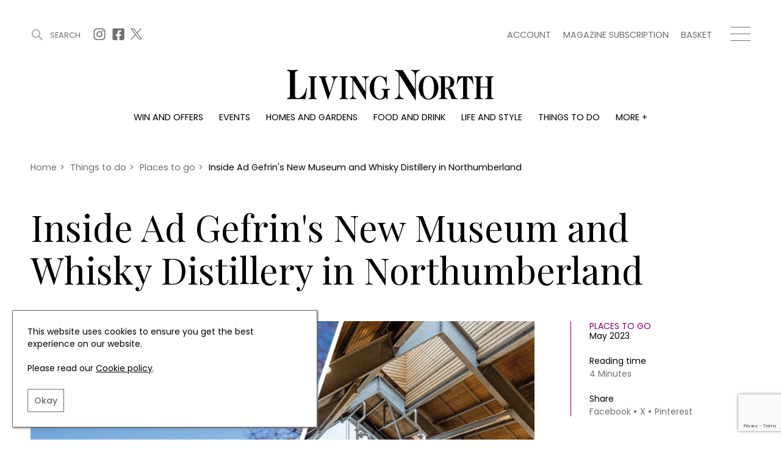

--- FILE ---
content_type: text/html; charset=UTF-8
request_url: https://www.livingnorth.com/article/inside-ad-gefrins-new-museum-and-whisky-distillery-northumberland
body_size: 13746
content:
<!doctype html><html
lang="en"><head><meta
charset="utf-8"><meta
http-equiv="X-UA-Compatible" content="IE=edge"><meta
name="viewport" content="width=device-width, initial-scale=1.0"><link
rel="stylesheet" href="/themes/app/assets/dist/app.css?id=cbdceb8f55856b76e240"><title>Inside Ad Gefrin&#039;s New Museum and Whisky Distillery in Wooler, Northumberland | Living North</title><meta
name="description" content="It's five years since Eileen and Alan Ferguson had an idea. Sitting at their kitchen table around Easter 2018, they hatched a seriously ambitious plan."><link
rel="canonical" href="https://www.livingnorth.com/article/inside-ad-gefrins-new-museum-and-whisky-distillery-northumberland" /><meta
name="twitter:image" content="https://site-living-north.s3.amazonaws.com/uploads/public/645/a45/6e3/645a456e30aca833742432.jpg"><meta
name="twitter:card" content="summary_large_image"><meta
name="twitter:site" content="Inside Ad Gefrin&#039;s New Museum and Whisky Distillery in Northumberland"><meta
name="twitter:title" content="Inside Ad Gefrin&#039;s New Museum and Whisky Distillery in Northumberland"><meta
name="twitter:description" content="It's five years since Eileen and Alan Ferguson had an idea. Sitting at their kitchen table around Easter 2018, they hatched a seriously ambitious plan."><meta
name="twitter:creator" content="@Living_North"><meta
property="og:title" content="Inside Ad Gefrin&#039;s New Museum and Whisky Distillery in Northumberland" /><meta
property="og:type" content="article" /><meta
property="og:description" content="It's five years since Eileen and Alan Ferguson had an idea. Sitting at their kitchen table around Easter 2018, they hatched a seriously ambitious plan." /><meta
property="og:image" content="https://site-living-north.s3.amazonaws.com/uploads/public/645/a45/6be/645a456be2fe3922188345.jpg"/><meta
property="og:site_name" content="Living North" /><meta
property="og:url" content="https://www.livingnorth.com/article/inside-ad-gefrins-new-museum-and-whisky-distillery-northumberland" /><link
rel="apple-touch-icon" sizes="180x180" href="/themes/app/assets/favicons/apple-touch-icon.png"><link
rel="icon" type="image/png" sizes="32x32" href="/themes/app/assets/favicons/favicon-32x32.png"><link
rel="icon" type="image/png" sizes="16x16" href="/themes/app/assets/favicons/favicon-16x16.png"><link
rel="manifest" href="/themes/app/assets/favicons/site.webmanifest"><link
rel="mask-icon" href="/themes/app/assets/favicons/safari-pinned-tab.svg" color="#abc201"><meta
name="msapplication-TileColor" content="#abc201"><meta
name="theme-color" content="#ffffff"><meta
name="google-site-verification" content="b1HfOKtrUJ2jbhCq23kNtfYE2Rc4pMQA2XcWZTemvhg" /><meta
name="facebook-domain-verification" content="bj8b3k70dyndj3ne8vznip2mnqxnah" /> <script>window.ga=window.ga||function(){(ga.q=ga.q||[]).push(arguments)};ga.l=+new Date;
        ga('create', 'UA-205878902-1', 'auto');</script> <script async defer src='https://www.google-analytics.com/analytics.js'></script>  <script>(function(w,d,s,l,i){w[l]=w[l]||[];w[l].push({'gtm.start':
    new Date().getTime(),event:'gtm.js'});var f=d.getElementsByTagName(s)[0],
    j=d.createElement(s),dl=l!='dataLayer'?'&l='+l:'';j.async=true;j.src=
    'https://www.googletagmanager.com/gtm.js?id='+i+dl;f.parentNode.insertBefore(j,f);
  })(window,document,'script','dataLayer','GTM-WXKBMXG');</script> </head><body>
<noscript><iframe
src="https://www.googletagmanager.com/ns.html?id=GTM-WXKBMXG"
height="0" width="0" style="display:none;visibility:hidden"></iframe></noscript><header
class="c-Header js-header"><div
class="o-Container c-Header__container js-header-container"><div
class="c-Header__top"><div
class="c-Header__topBlock">
<a
href="#" title="Search" class="c-Header__search js-search-button js-open-search">
<svg
width="22px" height="22px" viewBox="0 0 22 22" version="1.1" xmlns="http://www.w3.org/2000/svg" xmlns:xlink="http://www.w3.org/1999/xlink">
<g
id="Symbols" stroke="none" stroke-width="1" fill="none" fill-rule="evenodd">
<g
id="site-search" transform="translate(-1246.000000, -38.000000)" fill="#A6A0A0">
<g
id="Group-3" transform="translate(1246.000000, 38.000000)">
<g
id="site-search-icon">
<g
id="Group">
<path
d="M8.5,0 C13.1934167,0 17,3.80516667 17,8.5 C17,13.1934167 13.1934167,17 8.5,17 C3.80516667,17 0,13.1934167 0,8.5 C0,3.80516667 3.80516667,0 8.5,0 Z M8.5,2 C4.90973617,2 2,4.90973617 2,8.5 C2,12.089388 4.91027695,15 8.5,15 C12.0888472,15 15,12.0888472 15,8.5 C15,4.91027695 12.089388,2 8.5,2 Z" id="Stroke-226"></path>
<path
d="M14.3623306,14.3623306 L14.3623306,14.3623306 C13.8792231,14.845438 13.8792231,15.6263176 14.3623306,16.1094251 L19.8915016,21.6385961 C20.3733735,22.120468 21.1567242,22.120468 21.6385961,21.6385961 C22.120468,21.1567242 22.120468,20.3733735 21.6385961,19.8915016 L16.1094251,14.3623306 C15.6263176,13.8792231 14.845438,13.8792231 14.3623306,14.3623306" id="Fill-227"></path>
</g>
</g>
</g>
</g>
</g>
</svg>
<span>Search</span>
</a><div
class="c-Header__topSocials">
<a
href="https://www.instagram.com/living_north/" title="Instagram" target="_blank" rel="noopener nofollow"
class="c-Header__topSocials-icon">
<svg
width="22" height="22" aria-hidden="true" focusable="false" role="img" xmlns="http://www.w3.org/2000/svg" viewBox="0 0 448 512">
<path
d="M224.1 141c-63.6 0-114.9 51.3-114.9 114.9s51.3 114.9 114.9 114.9S339 319.5 339 255.9 287.7 141 224.1 141zm0 189.6c-41.1 0-74.7-33.5-74.7-74.7s33.5-74.7 74.7-74.7 74.7 33.5 74.7 74.7-33.6 74.7-74.7 74.7zm146.4-194.3c0 14.9-12 26.8-26.8 26.8-14.9 0-26.8-12-26.8-26.8s12-26.8 26.8-26.8 26.8 12 26.8 26.8zm76.1 27.2c-1.7-35.9-9.9-67.7-36.2-93.9-26.2-26.2-58-34.4-93.9-36.2-37-2.1-147.9-2.1-184.9 0-35.8 1.7-67.6 9.9-93.9 36.1s-34.4 58-36.2 93.9c-2.1 37-2.1 147.9 0 184.9 1.7 35.9 9.9 67.7 36.2 93.9s58 34.4 93.9 36.2c37 2.1 147.9 2.1 184.9 0 35.9-1.7 67.7-9.9 93.9-36.2 26.2-26.2 34.4-58 36.2-93.9 2.1-37 2.1-147.8 0-184.8zM398.8 388c-7.8 19.6-22.9 34.7-42.6 42.6-29.5 11.7-99.5 9-132.1 9s-102.7 2.6-132.1-9c-19.6-7.8-34.7-22.9-42.6-42.6-11.7-29.5-9-99.5-9-132.1s-2.6-102.7 9-132.1c7.8-19.6 22.9-34.7 42.6-42.6 29.5-11.7 99.5-9 132.1-9s102.7-2.6 132.1 9c19.6 7.8 34.7 22.9 42.6 42.6 11.7 29.5 9 99.5 9 132.1s2.7 102.7-9 132.1z"></path>
</svg></a>
<a
href="https://www.facebook.com/LivingNorthMagazine/" title="Facebook" target="_blank" rel="noopener nofollow"
class="c-Header__topSocials-icon">
<svg
width="22" height="22" aria-hidden="true" focusable="false" role="img" xmlns="http://www.w3.org/2000/svg" viewBox="0 0 448 512">
<path
d="M400 32H48A48 48 0 0 0 0 80v352a48 48 0 0 0 48 48h137.25V327.69h-63V256h63v-54.64c0-62.15 37-96.48 93.67-96.48 27.14 0 55.52 4.84 55.52 4.84v61h-31.27c-30.81 0-40.42 19.12-40.42 38.73V256h68.78l-11 71.69h-57.78V480H400a48 48 0 0 0 48-48V80a48 48 0 0 0-48-48z"></path>
</svg></a>
<a
href="https://twitter.com/living_north" title="X" target="_blank" rel="noopener nofollow"
class="c-Header__topSocials-icon c-Header__topSocials-icon--x">
<svg
width="19" height="21" aria-hidden="true" focusable="false" role="img" xmlns="http://www.w3.org/2000/svg" viewBox="0 0 595.9 557.73">
<path
d="m52.11 557.73 202.7-218.98 163.77 218.98H595.9L352.88 232.81 568.38 0h-52.11L329.6 201.67 178.77 0H1.45l230.07 307.62L0 557.73h52.11ZM78.08 38.38h81.46l359.72 480.97H437.8L78.08 38.38Z" />
</svg></a></div></div><div
class="c-Header__topBlock"><div
class="c-Header__secondary-menu"><ul
class="c-SecondaryMenu"><li
class="c-SecondaryMenu__link">
<a
href="https://www.livingnorth.com/account" title="Account">
Account
</a></li><li
class="c-SecondaryMenu__link">
<a
href="/magazine-subscription" title="Magazine subscription">
Magazine subscription
</a></li><li
class="c-SecondaryMenu__link">
<a
href="https://www.livingnorth.com/basket" title="Basket">
Basket
</a></li></ul></div><div
class="c-Header__hamburger js-menu-hamburger">
<span></span>
<span></span>
<span></span></div></div></div><div
class="c-Header__logo-container">
<a
href="/" title="Home">
<img
src="https://www.livingnorth.com/themes/app/assets/images/logo-black.svg" alt="Living North" class="c-Header__logo js-logo">
</a></div><ul
class="c-Menu__main"><li
class="c-Menu__main-link">
<a
href="https://www.livingnorth.com/win-and-offers" title="Win and offers" class="c-Menu__main-link--main " >Win and offers</a></li><li
class="c-Menu__main-link">
<a
href="https://www.livingnorth.com/events" title="Events" class="c-Menu__main-link--main " >Events</a></li><li
class="c-Menu__main-link">
<a
href="https://www.livingnorth.com/homes-and-gardens" title="Homes and gardens" class="c-Menu__main-link--main " >Homes and gardens</a></li><li
class="c-Menu__main-link">
<a
href="https://www.livingnorth.com/food-and-drink" title="Food and drink" class="c-Menu__main-link--main " >Food and drink</a></li><li
class="c-Menu__main-link">
<a
href="https://www.livingnorth.com/life-and-style" title="Life and style" class="c-Menu__main-link--main " >Life and style</a></li><li
class="c-Menu__main-link">
<a
href="https://www.livingnorth.com/things-to-do" title="Things to do" class="c-Menu__main-link--main " >Things to do</a></li><li
class="c-Menu__main-link">
<a
href="" title="More +" class=" " >More +</a><ul
class="c-Menu__main-submenu"><li
class="c-Menu__main-submenu-link  ">
<a
href="/magazine-subscription" title="Magazine subscription" >Magazine subscription</a></li><li
class="c-Menu__main-submenu-link  ">
<a
href="https://www.livingnorth.com/newsletter" title="Newsletter" >Newsletter</a></li><li
class="c-Menu__main-submenu-link  ">
<a
href="https://www.livingnorth.com/previous-issues" title="Previous issues" >Previous issues</a></li><li
class="c-Menu__main-submenu-link  ">
<a
href="https://www.livingnorth.com/work-us" title="Work with us" >Work with us</a></li><li
class="c-Menu__main-submenu-link  ">
<a
href="https://www.livingnorth.com/advertise-us" title="Advertise with us" >Advertise with us</a></li><li
class="c-Menu__main-submenu-link  ">
<a
href="https://www.livingnorth.com/contact" title="Contact" >Contact</a></li></ul></li></ul></div><div
class="c-Header__overlay c-Header__overlay--hidden js-overlay-menu"><div
class="o-Container c-Header__overlay-container"><div
class="c-Header__overlay-secondary-menu"><ul
class="c-SecondaryMenu"><li
class="c-SecondaryMenu__link">
<a
href="https://www.livingnorth.com/account" title="Account">
Account
</a></li><li
class="c-SecondaryMenu__link">
<a
href="/magazine-subscription" title="Magazine subscription">
Magazine subscription
</a></li><li
class="c-SecondaryMenu__link">
<a
href="https://www.livingnorth.com/basket" title="Basket">
Basket
</a></li></ul></div><ul
class="c-Menu__overlay"><li
class="c-Menu__overlay-link">
<a
href="https://www.livingnorth.com/win-and-offers" title="Win and offers" class="c-Menu__overlay-link--main " >
Win and offers
</a><ul
class="c-Menu__overlay-submenu"><li
class="c-Menu__overlay-submenu-link  ">
<a
href="https://www.livingnorth.com/win-and-offers/win" title="Win" >Win</a></li><li
class="c-Menu__overlay-submenu-link  ">
<a
href="https://www.livingnorth.com/win-and-offers/offers" title="Offers" >Offers</a></li></ul></li><li
class="c-Menu__overlay-link">
<a
href="https://www.livingnorth.com/events" title="Events" class="c-Menu__overlay-link--main " >
Events
</a><ul
class="c-Menu__overlay-submenu"><li
class="c-Menu__overlay-submenu-link  ">
<a
href="https://www.livingnorth.com/tickets" title="Tickets" >Tickets</a></li><li
class="c-Menu__overlay-submenu-link  ">
<a
href="https://www.livingnorth.com/events/christmas" title="Christmas" >Christmas</a></li><li
class="c-Menu__overlay-submenu-link  ">
<a
href="https://www.livingnorth.com/events/live" title="Live" >Live</a></li><li
class="c-Menu__overlay-submenu-link  ">
<a
href="https://www.livingnorth.com/exhibit-us" title="Exhibit with us" >Exhibit with us</a></li><li
class="c-Menu__overlay-submenu-link  ">
<a
href="https://www.livingnorth.com/awards" title="Awards" >Awards</a></li></ul></li><li
class="c-Menu__overlay-link">
<a
href="https://www.livingnorth.com/homes-and-gardens" title="Homes and gardens" class="c-Menu__overlay-link--main " >
Homes and gardens
</a><ul
class="c-Menu__overlay-submenu"><li
class="c-Menu__overlay-submenu-link  ">
<a
href="https://www.livingnorth.com/homes-and-gardens/property" title="Property" >Property</a></li><li
class="c-Menu__overlay-submenu-link  ">
<a
href="https://www.livingnorth.com/homes-and-gardens/interiors" title="Interiors" >Interiors</a></li><li
class="c-Menu__overlay-submenu-link  ">
<a
href="https://www.livingnorth.com/homes-and-gardens/gardens" title="Gardens" >Gardens</a></li></ul></li><li
class="c-Menu__overlay-link">
<a
href="https://www.livingnorth.com/food-and-drink" title="Food and drink" class="c-Menu__overlay-link--main " >
Food and drink
</a><ul
class="c-Menu__overlay-submenu"><li
class="c-Menu__overlay-submenu-link  ">
<a
href="https://www.livingnorth.com/food-and-drink/recipes" title="Recipes" >Recipes</a></li><li
class="c-Menu__overlay-submenu-link  ">
<a
href="https://www.livingnorth.com/food-and-drink/reviews" title="Reviews" >Reviews</a></li><li
class="c-Menu__overlay-submenu-link  ">
<a
href="https://www.livingnorth.com/food-and-drink/eat-and-drink" title="Eat and Drink" >Eat and Drink</a></li></ul></li><li
class="c-Menu__overlay-link">
<a
href="https://www.livingnorth.com/life-and-style" title="Life and style" class="c-Menu__overlay-link--main " >
Life and style
</a><ul
class="c-Menu__overlay-submenu"><li
class="c-Menu__overlay-submenu-link  ">
<a
href="https://www.livingnorth.com/life-and-style/fashion" title="Fashion" >Fashion</a></li><li
class="c-Menu__overlay-submenu-link  ">
<a
href="https://www.livingnorth.com/life-and-style/health-and-beauty" title="Health and beauty" >Health and beauty</a></li><li
class="c-Menu__overlay-submenu-link  ">
<a
href="https://www.livingnorth.com/life-and-style/weddings" title="Weddings" >Weddings</a></li><li
class="c-Menu__overlay-submenu-link  ">
<a
href="https://www.livingnorth.com/life-and-style/family" title="Family" >Family</a></li><li
class="c-Menu__overlay-submenu-link  ">
<a
href="https://www.livingnorth.com/life-and-style/people" title="People" >People</a></li><li
class="c-Menu__overlay-submenu-link  ">
<a
href="https://www.livingnorth.com/life-and-style/travel" title="Travel" >Travel</a></li></ul></li><li
class="c-Menu__overlay-link">
<a
href="https://www.livingnorth.com/things-to-do" title="Things to do" class="c-Menu__overlay-link--main " >
Things to do
</a><ul
class="c-Menu__overlay-submenu"><li
class="c-Menu__overlay-submenu-link  ">
<a
href="https://www.livingnorth.com/things-to-do/whats-on" title="What&#039;s on" >What&#039;s on</a></li><li
class="c-Menu__overlay-submenu-link  ">
<a
href="https://www.livingnorth.com/things-to-do/staying-in" title="Staying in" >Staying in</a></li><li
class="c-Menu__overlay-submenu-link  ">
<a
href="https://www.livingnorth.com/things-to-do/places-go" title="Places to go" >Places to go</a></li></ul></li><li
class="c-Menu__overlay-link">
<a
href="" title="More +" class="c-Menu__overlay-link--main " >
More +
</a><ul
class="c-Menu__overlay-submenu"><li
class="c-Menu__overlay-submenu-link  ">
<a
href="/magazine-subscription" title="Magazine subscription" >Magazine subscription</a></li><li
class="c-Menu__overlay-submenu-link  ">
<a
href="https://www.livingnorth.com/newsletter" title="Newsletter" >Newsletter</a></li><li
class="c-Menu__overlay-submenu-link  ">
<a
href="https://www.livingnorth.com/previous-issues" title="Previous issues" >Previous issues</a></li><li
class="c-Menu__overlay-submenu-link  ">
<a
href="https://www.livingnorth.com/work-us" title="Work with us" >Work with us</a></li><li
class="c-Menu__overlay-submenu-link  ">
<a
href="https://www.livingnorth.com/advertise-us" title="Advertise with us" >Advertise with us</a></li><li
class="c-Menu__overlay-submenu-link  ">
<a
href="https://www.livingnorth.com/contact" title="Contact" >Contact</a></li></ul></li></ul></div></div></header><div
class="c-Search c-Search--hidden js-search"><div
class="o-Container o-Container--padded c-Search__container"><div
class="c-Search__header js-search-box"><div
class="c-Search__close js-close-search">
<img
src="https://www.livingnorth.com/themes/app/assets/images/icons/close-icon.svg" alt="Close search"></div></div></div> <script>const algoliaApiKey = '85ff37b59ccd851e59a98ae71686a9ed';
        const algoliaApplicationId = 'FF6XV39JUA';
        const algoliaPrefix = 'production';</script> <div
class="c-Search__tabs"><div
class="o-Container o-Container--padded"><div
class="c-Search__tabs-content">
<button
class="c-Search__tab js-article-search-tab">Articles (0)</button>
<button
class="c-Search__tab js-offer-search-tab">Win and offers (0)</button>
<button
class="c-Search__tab js-event-search-tab">Events (0)</button>
<button
class="c-Search__tab js-award-search-tab">Awards (0)</button></div></div></div><div
class="c-Search__results"><div
class="o-Container o-Container--padded"><div
class="js-article-search-results"></div><div
class="js-offer-search-results"></div><div
class="js-event-search-results"></div><div
class="js-award-search-results"></div></div></div></div><div
class="js-custom-accent-color" data-color-set="dark-pink"></div><section
class="c-Popup js-sign-up-form-popup" data-timer="5"><div
class="c-Popup__container"><div
class="c-Popup__content">
<img
class="c-Popup__close js-popup-close" src="https://www.livingnorth.com/themes/app/assets/images/icons/white-close-icon.svg" alt="Close" /><p
class="c-Popup__title">Join Our World... Sign up for our exclusive newsletter.</p><form
class="c-SignUpFormPopup__form"
data-request="signUpFormPopup_main::onSubmit"
method="post"
data-request-success
data-request-flash
data-request-complete="resetRecaptcha()"
data-request-validate><div
class="c-Form__floating-labels-item">
<input
class="c-Form__floating-labels-input" placeholder="Email address" type="email" name="email" id="sign_up_popup_email" required>
<label
class="c-Form__floating-labels-label" for="sign_up_popup_email">Email address</label>
<button
class="c-Form__floating-labels-button" type="submit">Sign up</button></div><div
class="c-Form__recaptcha">
<input
type="hidden" name="g-recaptcha-response" class="g-recaptcha-response-placeholder"> <script>if (!document.querySelector('script[src^="https://www.google.com/recaptcha/api.js"]')) {
        window.resetRecaptcha = window.resetRecaptcha ? window.resetRecaptcha : function resetRecaptcha() {
            var pageURL = window.location.href.split('?')[0].split('#')[0];
            var action = pageURL.substr(pageURL.lastIndexOf('/') + 1).replace('/', '').replace(/[^a-zA-Z0-9]/g,'_');
            grecaptcha.execute('6Le5NqEaAAAAALHGEdRuWHDHIapXbZaqCZLrb7Br', { action: action })
                .then(function (token) {
                    var responses = document.getElementsByClassName('g-recaptcha-response-placeholder');

                    for (let i = 0; i < responses.length; i++) {
                        responses[i].value = token;
                    }
                });
        }

        window.onloadRecaptchaCallback = window.onloadRecaptchaCallback ? window.onloadRecaptchaCallback : function onloadRecaptchaCallback() {
            grecaptcha.ready(function() {
                resetRecaptcha();
                var oneHundredSeconds = 100000;

                // Recaptchas expire after 120 seconds, so this forces a refresh just before that
                setInterval(resetRecaptcha, oneHundredSeconds);
            });
        }

        var newScript = document.createElement('script');
        newScript.src = 'https://www.google.com/recaptcha/api.js?onload=onloadRecaptchaCallback&render=6Le5NqEaAAAAALHGEdRuWHDHIapXbZaqCZLrb7Br';
        newScript.async = true;
        newScript.defer = true;

        document.head.appendChild(newScript);
    }</script> <p
data-validate-for="g-recaptcha-response" class="o-ErrorMessage"></p></div><div
class="c-Form__privacy">
<input
type="checkbox" name="privacy_policy" value="1" id="sign_up_popup_privacy_policy" required>
<label
for="sign_up_popup_privacy_policy">
By signing up to receive our newsletter, you accept our
<a
href="/privacy-policy" title="Privacy policy">Privacy policy</a>
and <a
href="/terms-conditions" title="Terms and Conditions">Terms and Conditions</a>.
We will never share any of your personal data and you can unsubscribe at any time.
</label></div></form></div><div
class="c-Popup__image-area">
<picture>
<source
class="c-Popup__image"
srcset="https://www.livingnorth.com/themes/app/assets/images/lazy-fallback.svg"
data-srcset="/images/media/popups/Winter%2026%20Pop%20Up.jpg?fm=webp&w=600"
type="image/webp">
<source
class="c-Popup__image"
srcset="https://www.livingnorth.com/themes/app/assets/images/lazy-fallback.svg"
data-srcset="/images/media/popups/Winter%2026%20Pop%20Up.jpg?fm=jpg&w=600"
type="image/jpeg">
<img
class="c-Popup__image"
src="https://www.livingnorth.com/themes/app/assets/images/lazy-fallback.svg"
data-src="/images/media/popups/Winter%2026%20Pop%20Up.jpg?q=92&fm=pjpq&w=600"
data-srcset="/images/media/popups/Winter%2026%20Pop%20Up.jpg?q=92&fm=pjpq&w=600 1x,
/images/media/popups/Winter%2026%20Pop%20Up.jpg?q=92&fm=pjpq&w=800 2x"
alt="Join Our World... Sign up for our exclusive newsletter.">
</picture></div></div></section><section
class="c-Popup js-subscription-popup" data-timer="240"><div
class="c-Popup__container"><div
class="c-Popup__content">
<img
class="c-Popup__close js-popup-close" src="https://www.livingnorth.com/themes/app/assets/images/icons/white-close-icon.svg" alt="Close" /><p
class="c-Popup__title">Be inspired every day with Living North</p><div
class="c-SubscriptionPopup__text">Subscribe today and get every issue delivered direct to your door</div>
<a
href="/magazine-subscription" class="c-SubscriptionPopup__button" >
Subscribe Now
</a></div><div
class="c-Popup__image-area">
<picture>
<source
class="c-Popup__image"
srcset="https://www.livingnorth.com/themes/app/assets/images/lazy-fallback.svg"
data-srcset="/images/media/popups/Winter%2026%20Pop%20Up.jpg?fm=webp&w=600"
type="image/webp">
<source
class="c-Popup__image"
srcset="https://www.livingnorth.com/themes/app/assets/images/lazy-fallback.svg"
data-srcset="/images/media/popups/Winter%2026%20Pop%20Up.jpg?fm=jpg&w=600"
type="image/jpeg">
<img
class="c-Popup__image"
src="https://www.livingnorth.com/themes/app/assets/images/lazy-fallback.svg"
data-src="/images/media/popups/Winter%2026%20Pop%20Up.jpg?q=92&fm=pjpq&w=600"
data-srcset="/images/media/popups/Winter%2026%20Pop%20Up.jpg?q=92&fm=pjpq&w=600 1x,
/images/media/popups/Winter%2026%20Pop%20Up.jpg?q=92&fm=pjpq&w=800 2x"
alt="Be inspired every day with Living North">
</picture></div></div></section><main><section
class="c-SubHeader"><div
class="o-Container o-Container--padded"><div
class="c-SubHeader__breadcrumbs"><ol
class="c-Breadcrumbs c-Breadcrumbs--main" typeof="BreadcrumbList" vocab="https://schema.org/"><li
class="c-Breadcrumbs__item " property="itemListElement" typeof="ListItem">
<a
property="item" typeof="WebPage" href="/">
<span
property="name">
Home
</span>
</a><meta
property="position" content="1"></li><li
class="c-Breadcrumbs__item " property="itemListElement" typeof="ListItem">
<span
class="c-Breadcrumbs__divider">></span>
<a
property="item" typeof="WebPage" href="/things-to-do">
<span
property="name">
Things to do
</span>
</a><meta
property="position" content="2"></li><li
class="c-Breadcrumbs__item " property="itemListElement" typeof="ListItem">
<span
class="c-Breadcrumbs__divider">></span>
<a
property="item" typeof="WebPage" href="/things-to-do/places-go">
<span
property="name">
Places to go
</span>
</a><meta
property="position" content="3"></li><li
class="c-Breadcrumbs__item c-Breadcrumbs__item--active" property="itemListElement" typeof="ListItem">
<span
class="c-Breadcrumbs__divider">></span>
<a
property="item" typeof="WebPage" href="/article/inside-ad-gefrins-new-museum-and-whisky-distillery-northumberland">
<span
property="name">
Inside Ad Gefrin&#039;s New Museum and Whisky Distillery in Northumberland
</span>
</a><meta
property="position" content="4"></li></ol></div><div
class="c-SubHeader__content"><h1 class="c-SubHeader__page-title c-SubHeader__page-title--left">
Inside Ad Gefrin&#039;s New Museum and Whisky Distillery in Northumberland</h1></div></div></section><div
class="c-ArticleDetail"><div
class="o-Container o-Container--padded"><div
class="c-ArticleDetail__content"><div
class="c-ArticleDetail__image-area c-Tag__parent">
<picture>
<source
class="c-ArticleDetail__image"
srcset="https://www.livingnorth.com/themes/app/assets/images/lazy-fallback.svg"
data-srcset="/images/media/articles/things-to-do/places-to-go/250%20Ad%20Gefrin/Feature.jpg?fm=webp&w=1000"
type="image/webp">
<source
class="c-ArticleDetail__image"
srcset="https://www.livingnorth.com/themes/app/assets/images/lazy-fallback.svg"
data-srcset="/images/media/articles/things-to-do/places-to-go/250%20Ad%20Gefrin/Feature.jpg?fm=jpg&w=1000"
type="image/jpeg">
<img
class="c-ArticleDetail__image"
fetchpriority="high"
src="https://www.livingnorth.com/themes/app/assets/images/lazy-fallback.svg"
data-src="/images/media/articles/things-to-do/places-to-go/250%20Ad%20Gefrin/Feature.jpg?fm=pjpg&w=1000&q=95"
data-srcset="/images/media/articles/things-to-do/places-to-go/250%20Ad%20Gefrin/Feature.jpg?fm=pjpg&w=1000&q=95 1x,
/images/media/articles/things-to-do/places-to-go/250%20Ad%20Gefrin/Feature.jpg?fm=pjpg&w=1300&q=95 2x"
alt="Ad Gefrin&#039;s New Museum and Whiskey Distillery">
</picture>
<span
class="c-ArticleDetail__caption c-Images__caption">Sally Ann Norman</span></div><div
class="c-ArticleDetail__details"><div
class="c-ArticleDetail__detailsContent">
<a
href="https://www.livingnorth.com/things-to-do/places-go" title="Places to go" class="c-ArticleDetail__category">Places to go</a><div
class="c-ArticleDetail__publish-date">May 2023</div><div
class="c-ArticleDetail__reading-time">
Reading time
<span>4 Minutes</span></div><div
class="c-ArticleDetail__share">
<span>Share</span><div
class="c-ArticleDetail__share-links"><div
data-network="facebook" class="st-custom-button">Facebook</div><div
data-network="twitter" class="st-custom-button">X</div><div
data-network="pinterest" class="st-custom-button">Pinterest</div></div></div></div></div></div><h2 class="c-ArticleDetail__sub-title">As a new £16 million museum and whisky distillery opens in Wooler, Kate Foley discovers the people, passion and historic places behind Ad Gefrin - and considers just what it might do for this under-appreciated corner of the North East</h2><div
class="c-ArticleDetail__intro">
It&#039;s five years since Eileen and Alan Ferguson had an idea. Sitting at their kitchen table around Easter 2018, they hatched a seriously ambitious plan.</div></div></div><section
class="c-BillboardAdvertisement c-BillboardAdvertisement--article"><div
class="c-Advertisement__billboard-container"><div
class="c-Advertisement__billboard">
<a
href="https://www.livingnorth.com/newsletter" title="Living North Newsletter"  data-ga=Living-North-Newsletter data-ga-event-category=Living-North-Newsletter::https://www.livingnorth.com/article/inside-ad-gefrins-new-museum-and-whisky-distillery-northumberland data-ga-event-label=->
<picture>
<source
class="c-Advertisement__billboard-image c-Advertisement__image--mobile"
srcset="https://www.livingnorth.com/themes/app/assets/images/lazy-fallback.svg"
data-srcset="/images/media/advertising/Living%20North%20Dark%20Purple%20Newsletter%20Blocks/advertisingnewsletter-colour-blocksdarkpurple362x200pxdarkpurple.jpg?fm=webp&w=362"
type="image/webp">
<source
class="c-Advertisement__billboard-image c-Advertisement__image--mobile"
srcset="https://www.livingnorth.com/themes/app/assets/images/lazy-fallback.svg"
data-srcset="/images/media/advertising/Living%20North%20Dark%20Purple%20Newsletter%20Blocks/advertisingnewsletter-colour-blocksdarkpurple362x200pxdarkpurple.jpg?fm=jpg&w=362"
type="image/jpeg">
<img
class="c-Advertisement__billboard-image c-Advertisement__image--mobile"
src="https://www.livingnorth.com/themes/app/assets/images/lazy-fallback.svg"
data-src="/images/media/advertising/Living%20North%20Dark%20Purple%20Newsletter%20Blocks/advertisingnewsletter-colour-blocksdarkpurple362x200pxdarkpurple.jpg?fm=pjpg&w=362&q=98"
data-srcset="/images/media/advertising/Living%20North%20Dark%20Purple%20Newsletter%20Blocks/advertisingnewsletter-colour-blocksdarkpurple362x200pxdarkpurple.jpg?fm=pjpg&w=362&q=98 1x,
/images/media/advertising/Living%20North%20Dark%20Purple%20Newsletter%20Blocks/advertisingnewsletter-colour-blocksdarkpurple362x200pxdarkpurple.jpg?fm=pjpg&w=500&q=98 2x"
alt="Living North Newsletter">
</picture>
</a>
<a
href="https://www.livingnorth.com/newsletter" title="Living North Newsletter"  data-ga=Living-North-Newsletter data-ga-event-category=Living-North-Newsletter::https://www.livingnorth.com/article/inside-ad-gefrins-new-museum-and-whisky-distillery-northumberland data-ga-event-label=->
<picture>
<source
class="c-Advertisement__billboard-image c-Advertisement__image--desktop"
srcset="https://www.livingnorth.com/themes/app/assets/images/lazy-fallback.svg"
data-srcset="/images/media/advertising/Living%20North%20Dark%20Purple%20Newsletter%20Blocks/advertisingnewsletter-colour-blocksdarkpurple970x250pxdarkpurple.jpg?fm=webp&w=970"
type="image/webp">
<source
class="c-Advertisement__billboard-image c-Advertisement__image--desktop"
srcset="https://www.livingnorth.com/themes/app/assets/images/lazy-fallback.svg"
data-srcset="/images/media/advertising/Living%20North%20Dark%20Purple%20Newsletter%20Blocks/advertisingnewsletter-colour-blocksdarkpurple970x250pxdarkpurple.jpg?fm=jpg&w=970"
type="image/jpeg">
<img
class="c-Advertisement__billboard-image c-Advertisement__image--desktop"
src="https://www.livingnorth.com/themes/app/assets/images/lazy-fallback.svg"
data-src="/images/media/advertising/Living%20North%20Dark%20Purple%20Newsletter%20Blocks/advertisingnewsletter-colour-blocksdarkpurple970x250pxdarkpurple.jpg?fm=pjpg&w=970&q=98"
data-srcset="/images/media/advertising/Living%20North%20Dark%20Purple%20Newsletter%20Blocks/advertisingnewsletter-colour-blocksdarkpurple970x250pxdarkpurple.jpg?fm=pjpg&w=970&q=98 1x,
/images/media/advertising/Living%20North%20Dark%20Purple%20Newsletter%20Blocks/advertisingnewsletter-colour-blocksdarkpurple970x250pxdarkpurple.jpg?fm=pjpg&w=970&q=98 2x"
alt="Living North Newsletter">
</picture>
</a></div></div></section><div
class="c-ArticleDetail__sections"><section
class="c-TextAndImage " id="e5rbvkw6"><div
class="o-Container o-Container--padded "><div
class="c-TextAndImage__container c-TextAndImage__container--image-text"><div
class="c-TextAndImage__image-area">
<picture>
<source
class="c-TextAndImage__image"
srcset="https://www.livingnorth.com/themes/app/assets/images/lazy-fallback.svg"
data-srcset="/images/media/articles/things-to-do/places-to-go/250%20Ad%20Gefrin/text-image1.jpg?fm=webp&w=1000"
type="image/webp">
<source
class="c-TextAndImage__image"
srcset="https://www.livingnorth.com/themes/app/assets/images/lazy-fallback.svg"
data-srcset="/images/media/articles/things-to-do/places-to-go/250%20Ad%20Gefrin/text-image1.jpg?fm=jpg&w=1000"
type="image/jpeg">
<img
class="c-TextAndImage__image"
src="https://www.livingnorth.com/themes/app/assets/images/lazy-fallback.svg"
data-src="/images/media/articles/things-to-do/places-to-go/250%20Ad%20Gefrin/text-image1.jpg?q=92&fm=pjpq&w=1000"
data-srcset="/images/media/articles/things-to-do/places-to-go/250%20Ad%20Gefrin/text-image1.jpg?q=92&fm=pjpq&w=1000 1x,
/images/media/articles/things-to-do/places-to-go/250%20Ad%20Gefrin/text-image1.jpg?q=92&fm=pjpq&w=1200 2x"
alt="">
</picture></div><div
class="c-TextAndImage__content"><div
class="c-TextAndImage__text u-raw-html"><p
style="text-align: justify;">Now, with the opening of Ad Gefrin Anglo-Saxon Museum and Whisky Distillery in the heart of their hometown of Wooler, their plan has come to fruition. This major new tourist attraction is expected to transform the future of the local community and the local economy, and represents the single most significant investment in Wooler and the surrounding area of North Northumberland in recent memory.<br><br>Of the £16 million which has been invested in this unique site, much of it has come from the founders themselves. However, such is the promise of its impact on the Northumberland tourism industry that the project has also attracted additional funding, including £4 million from Borderlands Inclusive Growth Deal, £1 million from Northeast LEP, and £600,000 from Northumberland County Council.<br><br>Alan and Eileen can trace their roots back through old Borders families for 1,500 years in this area, and it’s clear that for them, this is a project based on passion and the desire to give something back to their hometown. ‘This has been a project that’s from the heart,’ says Eileen. ‘This place is where I was born, and this place has so many memories for all of us.’<br><br>The building, she says, is a celebration of the area. ‘It’s in a town that needs a bit of regeneration, and we hope that we’re going to be a catalyst to do that because that’s what we need,’ she continues. ‘We live in the very furthest tip of Northumberland and we’ve got very little infrastructure, we’ve had very little inward investment, and [now] we’re showing you that we believe in this region, we believe in this town. We’ve invested our all in getting it to this stage.’</p></div></div></div></div></section><section
class="c-FullWidthText" id="25aejz8g"><div
class="o-Container o-Container--padded"><div
class="c-FullWidthText__content"><div
class="c-FullWidthText__text u-raw-html"><h3 style="text-align: left;"><strong><a
href="https://www.livingnorth.com/article/coversation-hemp-norths-hugh-wrangham">Read More: Northumberland Farmer and Businessman on the Benefits of Growing Hemp and Why There's a Market for the Crop</a></strong></h3><p
style="text-align: justify;">
<br>Alan and Eileen met on the very site where Ad Gefrin now stands. ‘This means a lot to us,’ says Alan. ‘I’m really, really passionate about this region, and about the people that live here, because that’s what makes this place so special. This is our way of trying to empower people to realise that there is a vision for the future, things can be done, and we can achieve great things together – and we’ve got together a great team.’
<br>
<br>As it opens, Ad Gefrin is already employing 60 people (almost half of whom live in Wooler itself, with most of the rest coming from across North Northumberland). They’re aiming to attract 35,000 visitors per year.
<br>
<br>In addition to its promised economic impact, Ad Gefrin will put Wooler on the cultural map of Britain in a way it has not been for more than 1,000 years. The Ad Gefrin Museum brings life to the largely untold story of the Anglo-Saxon kings and queens of the ‘golden age’ of Northumbria, whose royal palace at Yeavering, just outside Wooler, once attracted visitors from all over Europe, Scandinavia and as far away as North Africa.
<br>
<br>The museum will offer visitors an immersive experience and displays of rare and never before seen Anglo-Saxon treasures from the British Museum and other collections, many of which are returning home to the North East for the first time in more than 30 years.</p></div></div></div></section><div
class="c-Images js-images" id="j8aqezay"><div
class="o-Container o-Container--padded"><div
class="c-Images__content"><div
class="c-Images__item">
<picture>
<source
class="c-Images__image"
srcset="https://www.livingnorth.com/themes/app/assets/images/lazy-fallback.svg"
data-srcset="/images/media/articles/things-to-do/places-to-go/250%20Ad%20Gefrin/text-image.jpg?fm=webp&w=1440"
type="image/webp">
<source
class="c-Images__image"
srcset="https://www.livingnorth.com/themes/app/assets/images/lazy-fallback.svg"
data-srcset="/images/media/articles/things-to-do/places-to-go/250%20Ad%20Gefrin/text-image.jpg?fm=jpg&w=1440"
type="image/jpeg">
<img
class="c-Images__image"
src="https://www.livingnorth.com/themes/app/assets/images/lazy-fallback.svg"
data-src="/images/media/articles/things-to-do/places-to-go/250%20Ad%20Gefrin/text-image.jpg?q=92&fm=pjpq&w=1440"
data-srcset="/images/media/articles/things-to-do/places-to-go/250%20Ad%20Gefrin/text-image.jpg?q=92&fm=pjpq&w=1440 1x,
/images/media/articles/things-to-do/places-to-go/250%20Ad%20Gefrin/text-image.jpg?q=92&fm=pjpq&w=1600 2x"
alt="">
</picture>
<span
class="c-Images__caption"> </span></div><div
class="c-Images__item">
<picture>
<source
class="c-Images__image"
srcset="https://www.livingnorth.com/themes/app/assets/images/lazy-fallback.svg"
data-srcset="/images/media/articles/things-to-do/places-to-go/250%20Ad%20Gefrin/text-image2.jpg?fm=webp&w=1440"
type="image/webp">
<source
class="c-Images__image"
srcset="https://www.livingnorth.com/themes/app/assets/images/lazy-fallback.svg"
data-srcset="/images/media/articles/things-to-do/places-to-go/250%20Ad%20Gefrin/text-image2.jpg?fm=jpg&w=1440"
type="image/jpeg">
<img
class="c-Images__image"
src="https://www.livingnorth.com/themes/app/assets/images/lazy-fallback.svg"
data-src="/images/media/articles/things-to-do/places-to-go/250%20Ad%20Gefrin/text-image2.jpg?q=92&fm=pjpq&w=1440"
data-srcset="/images/media/articles/things-to-do/places-to-go/250%20Ad%20Gefrin/text-image2.jpg?q=92&fm=pjpq&w=1440 1x,
/images/media/articles/things-to-do/places-to-go/250%20Ad%20Gefrin/text-image2.jpg?q=92&fm=pjpq&w=1600 2x"
alt="">
</picture>
<span
class="c-Images__caption"> </span></div></div></div></div><section
class="c-FullWidthText" id="ax5qkekb"><div
class="o-Container o-Container--padded"><div
class="c-FullWidthText__content"><div
class="c-FullWidthText__text u-raw-html"><h2 style="text-align: center;">‘Alan and Eileen can trace their roots back through old Borders families for 1,500 years in this area, and it’s clear that for them, this is a project based on passion and the desire to give something back to their hometown’</h2></div></div></div></section><section
class="c-FullWidthText" id="we9q2qnx"><div
class="o-Container o-Container--padded"><div
class="c-FullWidthText__content"><div
class="c-FullWidthText__text u-raw-html"><p
style="text-align: justify;">The stand-out part of the experience is an immersive recreation of the Great Hall of the Royal Summer Palace of the 7th century Northumbrian kings and queens at Yeavering. According to Dr Chris Ferguson, Ad Gefrin’s director of experience, the palace was in use from around the mid-500s through to the late 600s. ‘This whole period is a period of conversion, and takes you from the pagan Anglo-Saxon period to the Christian period,’ he explains. The level of detail in the space is impressive. Embroideries (which have been made locally using period-appropriate tools and materials) are hung on the walls, carved wooden poles reach up to the roof, there are thrones on the dias, and a video screen depicts what would have been the depths of the space. It’s populated by characters from the time of King Edwin and the time of King Oswald, and these characters come forward in turn to tell you their stories, to speak or to sing. ‘It’s quite an immersive way of experiencing the colour, the feeling, the people that would have been here, before you then go on to the museum behind and see the objects and the archaeological stories that allow us to recreate this moment,’ Chris continues. ‘It’s using Yeavering as the lens to show the golden age of Northumbria.’<br><br>As impressive as it is, the museum is just one part of the Ad Gefrin experience. The other is a distillery which is going to produce the very first Northumbrian single malt whisky. Barley from within 10 miles of Wooler is being malted at Simpsons Malt in Berwick, then taken back to Wooler to be made into whisky with water from the Cheviots. Visitors taking a tour of the distillery can see two vast copper stills against a huge window, through which the local landscape is framed like a postcard.</p><h3 style="text-align: left;"><a
href="https://www.livingnorth.com/article/explore-hidden-gems-these-three-northumberland-villages"><strong>Read More: Explore the Hidden Gems of these Hot Spots in Northumberland</strong></a></h3></div></div></div></section><div
class="c-Images js-images" id="z54dvxkb"><div
class="o-Container o-Container--padded"><div
class="c-Images__content"><div
class="c-Images__item">
<picture>
<source
class="c-Images__image"
srcset="https://www.livingnorth.com/themes/app/assets/images/lazy-fallback.svg"
data-srcset="/images/media/articles/things-to-do/places-to-go/250%20Ad%20Gefrin/Portrait.jpg?fm=webp&w=1440"
type="image/webp">
<source
class="c-Images__image"
srcset="https://www.livingnorth.com/themes/app/assets/images/lazy-fallback.svg"
data-srcset="/images/media/articles/things-to-do/places-to-go/250%20Ad%20Gefrin/Portrait.jpg?fm=jpg&w=1440"
type="image/jpeg">
<img
class="c-Images__image"
src="https://www.livingnorth.com/themes/app/assets/images/lazy-fallback.svg"
data-src="/images/media/articles/things-to-do/places-to-go/250%20Ad%20Gefrin/Portrait.jpg?q=92&fm=pjpq&w=1440"
data-srcset="/images/media/articles/things-to-do/places-to-go/250%20Ad%20Gefrin/Portrait.jpg?q=92&fm=pjpq&w=1440 1x,
/images/media/articles/things-to-do/places-to-go/250%20Ad%20Gefrin/Portrait.jpg?q=92&fm=pjpq&w=1600 2x"
alt="">
</picture>
<span
class="c-Images__caption"> </span></div><div
class="c-Images__item">
<picture>
<source
class="c-Images__image"
srcset="https://www.livingnorth.com/themes/app/assets/images/lazy-fallback.svg"
data-srcset="/images/media/articles/things-to-do/places-to-go/250%20Ad%20Gefrin/Portrait2.jpg?fm=webp&w=1440"
type="image/webp">
<source
class="c-Images__image"
srcset="https://www.livingnorth.com/themes/app/assets/images/lazy-fallback.svg"
data-srcset="/images/media/articles/things-to-do/places-to-go/250%20Ad%20Gefrin/Portrait2.jpg?fm=jpg&w=1440"
type="image/jpeg">
<img
class="c-Images__image"
src="https://www.livingnorth.com/themes/app/assets/images/lazy-fallback.svg"
data-src="/images/media/articles/things-to-do/places-to-go/250%20Ad%20Gefrin/Portrait2.jpg?q=92&fm=pjpq&w=1440"
data-srcset="/images/media/articles/things-to-do/places-to-go/250%20Ad%20Gefrin/Portrait2.jpg?q=92&fm=pjpq&w=1440 1x,
/images/media/articles/things-to-do/places-to-go/250%20Ad%20Gefrin/Portrait2.jpg?q=92&fm=pjpq&w=1600 2x"
alt="">
</picture>
<span
class="c-Images__caption"> The Castle Eden Claw beaker arrives at Ad Gefrin Anglo-Saxon Museum &amp; Distillery courtesy of The British Museum</span></div></div></div></div><section
class="c-PopularArticles" id="bkk8kdaa"><div
class="o-Container o-Container--mostReadArticles"><div
class="c-PopularArticles__content"><h3 class="c-PanelTitle"><span
class="c-PopularArticles__title">Living North <span>Loves</span></span></h3><div
class="c-PopularArticles__articles"><div
class="c-PopularArticles__article">
<a
href="https://www.livingnorth.com/article/meet-team-behind-englands-first-carbon-negative-gin" title="Meet the Team Behind England’s First Carbon-Negative Gin" class="c-PopularArticles__article-image-area c-Tag__parent">
<picture>
<source
class="c-PopularArticles__article-image"
srcset="https://www.livingnorth.com/themes/app/assets/images/lazy-fallback.svg"
data-srcset="/images/media/articles/life-and-style/people/earth%20day%2022/cooper/800px-width-x-600px-height-landscape.jpg?fm=webp&w=500"
type="image/webp">
<source
class="c-PopularArticles__article-image"
srcset="https://www.livingnorth.com/themes/app/assets/images/lazy-fallback.svg"
data-srcset="/images/media/articles/life-and-style/people/earth%20day%2022/cooper/800px-width-x-600px-height-landscape.jpg?fm=jpg&w=500"
type="image/jpeg">
<img
class="c-PopularArticles__article-image"
src="https://www.livingnorth.com/themes/app/assets/images/lazy-fallback.svg"
data-src="/images/media/articles/life-and-style/people/earth%20day%2022/cooper/800px-width-x-600px-height-landscape.jpg?q=92&fm=pjpq&w=500"
data-srcset="/images/media/articles/life-and-style/people/earth%20day%2022/cooper/800px-width-x-600px-height-landscape.jpg?q=92&fm=pjpq&w=500 1x,
/images/media/articles/life-and-style/people/earth%20day%2022/cooper/800px-width-x-600px-height-landscape.jpg?q=92&fm=pjpq&w=700 2x"
alt="Meet the Team Behind England’s First Carbon-Negative Gin">
</picture>
</a>
<a
href="https://www.livingnorth.com/life-and-style/people" title="People" class="c-PopularArticles__article-category">People</a>
<a
href="https://www.livingnorth.com/article/meet-team-behind-englands-first-carbon-negative-gin" title="Meet the Team Behind England’s First Carbon-Negative Gin" class="c-PopularArticles__article-title-url"><h4 class="c-PopularArticles__article-title">Meet the Team Behind England’s First Carbon-Negative Gin</h4>
</a></div><div
class="c-PopularArticles__article">
<a
href="https://www.livingnorth.com/article/discover-northumberlands-most-northerly-town" title="Discover Northumberland&#039;s Most Northerly Town" class="c-PopularArticles__article-image-area c-Tag__parent">
<picture>
<source
class="c-PopularArticles__article-image"
srcset="https://www.livingnorth.com/themes/app/assets/images/lazy-fallback.svg"
data-srcset="/images/media/articles/things-to-do/places-to-go/242%20Berwick/Berwick%20Feature.jpg?fm=webp&w=500"
type="image/webp">
<source
class="c-PopularArticles__article-image"
srcset="https://www.livingnorth.com/themes/app/assets/images/lazy-fallback.svg"
data-srcset="/images/media/articles/things-to-do/places-to-go/242%20Berwick/Berwick%20Feature.jpg?fm=jpg&w=500"
type="image/jpeg">
<img
class="c-PopularArticles__article-image"
src="https://www.livingnorth.com/themes/app/assets/images/lazy-fallback.svg"
data-src="/images/media/articles/things-to-do/places-to-go/242%20Berwick/Berwick%20Feature.jpg?q=92&fm=pjpq&w=500"
data-srcset="/images/media/articles/things-to-do/places-to-go/242%20Berwick/Berwick%20Feature.jpg?q=92&fm=pjpq&w=500 1x,
/images/media/articles/things-to-do/places-to-go/242%20Berwick/Berwick%20Feature.jpg?q=92&fm=pjpq&w=700 2x"
alt="Discover Northumberland&#039;s Most Northerly Town">
</picture>
</a>
<a
href="https://www.livingnorth.com/things-to-do/places-go" title="Places to go" class="c-PopularArticles__article-category">Places to go</a>
<a
href="https://www.livingnorth.com/article/discover-northumberlands-most-northerly-town" title="Discover Northumberland&#039;s Most Northerly Town" class="c-PopularArticles__article-title-url"><h4 class="c-PopularArticles__article-title">Discover Northumberland&#039;s Most Northerly Town</h4>
</a></div><div
class="c-PopularArticles__article">
<a
href="https://www.livingnorth.com/article/northumberland-family-have-been-growing-particulary-good-potatoes-more-90-years" title="The Northumberland Family That Have Been Growing &#039;Particularly Good Potatoes&#039; For More Than 90 Years" class="c-PopularArticles__article-image-area c-Tag__parent">
<picture>
<source
class="c-PopularArticles__article-image"
srcset="https://www.livingnorth.com/themes/app/assets/images/lazy-fallback.svg"
data-srcset="/images/media/articles/life-and-style/family/potatoes%20242/800px-width-x-600px-height-landscape.jpg?fm=webp&w=500"
type="image/webp">
<source
class="c-PopularArticles__article-image"
srcset="https://www.livingnorth.com/themes/app/assets/images/lazy-fallback.svg"
data-srcset="/images/media/articles/life-and-style/family/potatoes%20242/800px-width-x-600px-height-landscape.jpg?fm=jpg&w=500"
type="image/jpeg">
<img
class="c-PopularArticles__article-image"
src="https://www.livingnorth.com/themes/app/assets/images/lazy-fallback.svg"
data-src="/images/media/articles/life-and-style/family/potatoes%20242/800px-width-x-600px-height-landscape.jpg?q=92&fm=pjpq&w=500"
data-srcset="/images/media/articles/life-and-style/family/potatoes%20242/800px-width-x-600px-height-landscape.jpg?q=92&fm=pjpq&w=500 1x,
/images/media/articles/life-and-style/family/potatoes%20242/800px-width-x-600px-height-landscape.jpg?q=92&fm=pjpq&w=700 2x"
alt="The Northumberland Family That Have Been Growing &#039;Particularly Good Potatoes&#039; For More Than 90 Years">
</picture>
</a>
<a
href="https://www.livingnorth.com/life-and-style/family" title="Family" class="c-PopularArticles__article-category">Family</a>
<a
href="https://www.livingnorth.com/article/northumberland-family-have-been-growing-particulary-good-potatoes-more-90-years" title="The Northumberland Family That Have Been Growing &#039;Particularly Good Potatoes&#039; For More Than 90 Years" class="c-PopularArticles__article-title-url"><h4 class="c-PopularArticles__article-title">The Northumberland Family That Have Been Growing &#039;Particularly Good Potatoes&#039; For More Than 90 Years</h4>
</a></div></div></div></div></section><section
class="c-FullWidthText" id="ya7prb42"><div
class="o-Container o-Container--padded"><div
class="c-FullWidthText__content"><div
class="c-FullWidthText__text u-raw-html"><p>At the moment, only a blended whisky is available, which they’ve called ‘Tácnbora’ – meaning ‘standard bearer’ in Old English. In reflection of the peoples that would have made up the Anglo-Saxon Northumbrians, it’s a mix of Scottish and Irish whiskies. Not being much of a whisky fan, I don’t expect to like it, but it’s more than drinkable and (after a few sips) actually quite more-ish.
<br>
<br>Director of distilling Ben Murphy won’t be pressed on when the single malt will be available – when asked, he only says ‘when it’s ready’, which is an admirable stance, if frustrating for those who are looking forward to trying it (although I’m sure whisky fans are used to waiting). It’s certainly a long-term project – a single malt must age for a minimum of three years to be classed as such.
<br>
<br>But why the combination of an Anglo-Saxon museum, and a whisky distillery? What’s the connection?
<br>
<br>According to Alan, the distillery was the first idea. He and Eileen were inspired by trips to vineyards in France – ‘but you can’t do a vineyard up here,’ he laughs. ‘The malting barley grows very well in Northumberland, so the products only travel from the farms to the maltings in Berwick and back again.’ This keeps the environmental footprint down. ‘If you reduce the number of miles you’re travelling, then you’re reducing the effect.
<br>
<br>‘We’ve got solar panels on the roof, we’ve got water coming out of the ground here, we’ve got a borehole down. This building that you’re standing in now is heated from the waste heat from the distillery,’ Alan continues.</p></div></div></div></section><section
class="c-FullWidthText" id="kz8q27ap"><div
class="o-Container o-Container--padded"><div
class="c-FullWidthText__content"><div
class="c-FullWidthText__text u-raw-html"><h2 style="text-align: center;">‘It’s almost a forgotten bit of history, but as a Northumbrian through and through I feel that it’s a message that needs to be got out there’</h2></div></div></div></section><div
class="c-Images js-images" id="4pwqr7pm"><div
class="o-Container o-Container--padded"><div
class="c-Images__content"><div
class="c-Images__item">
<picture>
<source
class="c-Images__image"
srcset="https://www.livingnorth.com/themes/app/assets/images/lazy-fallback.svg"
data-srcset="/images/media/articles/things-to-do/places-to-go/250%20Ad%20Gefrin/2%20Port.jpg?fm=webp&w=1440"
type="image/webp">
<source
class="c-Images__image"
srcset="https://www.livingnorth.com/themes/app/assets/images/lazy-fallback.svg"
data-srcset="/images/media/articles/things-to-do/places-to-go/250%20Ad%20Gefrin/2%20Port.jpg?fm=jpg&w=1440"
type="image/jpeg">
<img
class="c-Images__image"
src="https://www.livingnorth.com/themes/app/assets/images/lazy-fallback.svg"
data-src="/images/media/articles/things-to-do/places-to-go/250%20Ad%20Gefrin/2%20Port.jpg?q=92&fm=pjpq&w=1440"
data-srcset="/images/media/articles/things-to-do/places-to-go/250%20Ad%20Gefrin/2%20Port.jpg?q=92&fm=pjpq&w=1440 1x,
/images/media/articles/things-to-do/places-to-go/250%20Ad%20Gefrin/2%20Port.jpg?q=92&fm=pjpq&w=1600 2x"
alt="">
</picture>
<span
class="c-Images__caption"> </span></div><div
class="c-Images__item">
<picture>
<source
class="c-Images__image"
srcset="https://www.livingnorth.com/themes/app/assets/images/lazy-fallback.svg"
data-srcset="/images/media/articles/things-to-do/places-to-go/250%20Ad%20Gefrin/2%20Port2.jpg?fm=webp&w=1440"
type="image/webp">
<source
class="c-Images__image"
srcset="https://www.livingnorth.com/themes/app/assets/images/lazy-fallback.svg"
data-srcset="/images/media/articles/things-to-do/places-to-go/250%20Ad%20Gefrin/2%20Port2.jpg?fm=jpg&w=1440"
type="image/jpeg">
<img
class="c-Images__image"
src="https://www.livingnorth.com/themes/app/assets/images/lazy-fallback.svg"
data-src="/images/media/articles/things-to-do/places-to-go/250%20Ad%20Gefrin/2%20Port2.jpg?q=92&fm=pjpq&w=1440"
data-srcset="/images/media/articles/things-to-do/places-to-go/250%20Ad%20Gefrin/2%20Port2.jpg?q=92&fm=pjpq&w=1440 1x,
/images/media/articles/things-to-do/places-to-go/250%20Ad%20Gefrin/2%20Port2.jpg?q=92&fm=pjpq&w=1600 2x"
alt="">
</picture>
<span
class="c-Images__caption"> </span></div></div></div></div><section
class="c-FullWidthText" id="m75bqdjj"><div
class="o-Container o-Container--padded"><div
class="c-FullWidthText__content"><div
class="c-FullWidthText__text u-raw-html"><p
style="text-align: justify;">Anyway – back to the whisky. It needed a name. ‘Of course the name Ad Gefrin came up because of the palace, the great hall that was at Yeavering, which was then Yefrin,’ Alan explains. ‘And then people in Wooler were saying, “where’d you get the name from?” and it’s only three or four miles away, but even the local people didn’t know. And yet this was the centre of the golden age of Anglo-Saxon Northumbria.
<br>
<br>‘It’s almost a forgotten bit of history, but as a Northumbrian through and through I feel that it’s a message that needs to be got out there. So when they came up with this name and this idea, it did mean that the cost of the project went up, but that’s why we’ve had funding packages in from people – because this is a public-facing service if you like, and it’s worthwhile doing.’
<br>
<br>Eileen clearly agrees. ‘That centuries-old link to the distant past and a timeless hospitality makes Ad Gefrin the perfect signpost to Wooler’s future,’ she says. ‘The wholehearted support and enthusiasm of the people of Wooler have carried us through all the challenges and milestones, and we are delighted that so many local people have become so involved in helping to make Ad Gefrin the success we know it will be.’</p><h4><em>The Museum and Distillery will also offer visitors a bistro, bar, tailored tours and tastings. Go to adgefrin.co.uk to find out more and to book tickets. </em></h4></div></div></div></section> <script type="application/ld+json">{"@context":"http:\/\/schema.org","@type":"Article","headline":"Inside Ad Gefrin's New Museum and Whisky Distillery in Northumberland","datePublished":"2023-05-11T00:00:00+01:00","publisher":{"@type":"Organization","name":"Living North","url":"https:\/\/www.livingnorth.com","logo":{"@type":"ImageObject","url":"https:\/\/www.livingnorth.com\/themes\/app\/assets\/images\/logo.png"}},"image":"https:\/\/www.livingnorth.com\/images\/media\/articles\/things-to-do\/places-to-go\/250%20Ad%20Gefrin\/Feature.jpg?","dateModified":"2026-02-02T22:08:43+00:00","author":{"@type":"Organization","name":"Living North","url":"https:\/\/www.livingnorth.com","logo":"https:\/\/www.livingnorth.com\/themes\/app\/assets\/images\/logo.png"},"mainEntityOfPage":"https:\/\/www.livingnorth.com\/article\/inside-ad-gefrins-new-museum-and-whisky-distillery-northumberland"}</script> <section
class="c-RelatedArticles" id="relatedArticles_main"><div
class="o-Container o-Container--padded"><div
class="c-RelatedArticles__content"><h3 class="c-PanelTitle"><span>Related articles</span></h3><div
class="c-RelatedArticles__articles"><div
class="c-RelatedArticles__article">
<a
href="https://www.livingnorth.com/article/two-books-ln-team-loved-month" title="Two Books the LN Team Loved This Month" class="c-RelatedArticles__article-image-area c-Tag__parent">
<picture>
<source
class="c-RelatedArticles__article-image"
srcset="https://www.livingnorth.com/themes/app/assets/images/lazy-fallback.svg"
data-srcset="/images/media/articles/things-to-do/staying-in/249%20Book%20Group%20Two%20Books/Feature.jpg?fm=webp&w=500"
type="image/webp">
<source
class="c-RelatedArticles__article-image"
srcset="https://www.livingnorth.com/themes/app/assets/images/lazy-fallback.svg"
data-srcset="/images/media/articles/things-to-do/staying-in/249%20Book%20Group%20Two%20Books/Feature.jpg?fm=jpg&w=500"
type="image/jpeg">
<img
class="c-RelatedArticles__article-image"
src="https://www.livingnorth.com/themes/app/assets/images/lazy-fallback.svg"
data-src="/images/media/articles/things-to-do/staying-in/249%20Book%20Group%20Two%20Books/Feature.jpg?q=92&fm=pjpq&w=500"
data-srcset="/images/media/articles/things-to-do/staying-in/249%20Book%20Group%20Two%20Books/Feature.jpg?q=92&fm=pjpq&w=500 1x,
/images/media/articles/things-to-do/staying-in/249%20Book%20Group%20Two%20Books/Feature.jpg?q=92&fm=pjpq&w=700 2x"
alt="Two Books the LN Team Loved This Month">
</picture>
</a>
<a
href="https://www.livingnorth.com/things-to-do/staying-in" title="Staying in" class="c-RelatedArticles__article-category">Staying in</a>
<a
href="https://www.livingnorth.com/article/two-books-ln-team-loved-month" title="Two Books the LN Team Loved This Month" class="c-RelatedArticles__article-title-url"><h4 class="c-RelatedArticles__article-title">Two Books the LN Team Loved This Month</h4>
</a></div><div
class="c-RelatedArticles__article">
<a
href="https://www.livingnorth.com/article/plan-perfect-party-celebrate-kings-coronation-style" title="Plan a Perfect Party to Celebrate the King&#039;s Coronation in Style" class="c-RelatedArticles__article-image-area c-Tag__parent">
<picture>
<source
class="c-RelatedArticles__article-image"
srcset="https://www.livingnorth.com/themes/app/assets/images/lazy-fallback.svg"
data-srcset="/images/media/articles/things-to-do/whats-on/250%20110%20Coronation/tableware.jpg?fm=webp&w=500"
type="image/webp">
<source
class="c-RelatedArticles__article-image"
srcset="https://www.livingnorth.com/themes/app/assets/images/lazy-fallback.svg"
data-srcset="/images/media/articles/things-to-do/whats-on/250%20110%20Coronation/tableware.jpg?fm=jpg&w=500"
type="image/jpeg">
<img
class="c-RelatedArticles__article-image"
src="https://www.livingnorth.com/themes/app/assets/images/lazy-fallback.svg"
data-src="/images/media/articles/things-to-do/whats-on/250%20110%20Coronation/tableware.jpg?q=92&fm=pjpq&w=500"
data-srcset="/images/media/articles/things-to-do/whats-on/250%20110%20Coronation/tableware.jpg?q=92&fm=pjpq&w=500 1x,
/images/media/articles/things-to-do/whats-on/250%20110%20Coronation/tableware.jpg?q=92&fm=pjpq&w=700 2x"
alt="Plan a Perfect Party to Celebrate the King&#039;s Coronation in Style">
</picture>
</a>
<a
href="https://www.livingnorth.com/things-to-do/staying-in" title="Staying in" class="c-RelatedArticles__article-category">Staying in</a>
<a
href="https://www.livingnorth.com/article/plan-perfect-party-celebrate-kings-coronation-style" title="Plan a Perfect Party to Celebrate the King&#039;s Coronation in Style" class="c-RelatedArticles__article-title-url"><h4 class="c-RelatedArticles__article-title">Plan a Perfect Party to Celebrate the King&#039;s Coronation in Style</h4>
</a></div><div
class="c-RelatedArticles__article">
<a
href="https://www.livingnorth.com/article/family-shows-coming-yorkshire-spring" title="Family Shows Coming to Yorkshire this Spring" class="c-RelatedArticles__article-image-area c-Tag__parent">
<picture>
<source
class="c-RelatedArticles__article-image"
srcset="https://www.livingnorth.com/themes/app/assets/images/lazy-fallback.svg"
data-srcset="/images/media/articles/things-to-do/whats-on/110%20Whats%20On/Family/Feature.jpg?fm=webp&w=500"
type="image/webp">
<source
class="c-RelatedArticles__article-image"
srcset="https://www.livingnorth.com/themes/app/assets/images/lazy-fallback.svg"
data-srcset="/images/media/articles/things-to-do/whats-on/110%20Whats%20On/Family/Feature.jpg?fm=jpg&w=500"
type="image/jpeg">
<img
class="c-RelatedArticles__article-image"
src="https://www.livingnorth.com/themes/app/assets/images/lazy-fallback.svg"
data-src="/images/media/articles/things-to-do/whats-on/110%20Whats%20On/Family/Feature.jpg?q=92&fm=pjpq&w=500"
data-srcset="/images/media/articles/things-to-do/whats-on/110%20Whats%20On/Family/Feature.jpg?q=92&fm=pjpq&w=500 1x,
/images/media/articles/things-to-do/whats-on/110%20Whats%20On/Family/Feature.jpg?q=92&fm=pjpq&w=700 2x"
alt="Family Shows Coming to Yorkshire this Spring">
</picture>
</a>
<a
href="https://www.livingnorth.com/things-to-do/whats-on" title="What&#039;s on" class="c-RelatedArticles__article-category">What&#039;s on</a>
<a
href="https://www.livingnorth.com/article/family-shows-coming-yorkshire-spring" title="Family Shows Coming to Yorkshire this Spring" class="c-RelatedArticles__article-title-url"><h4 class="c-RelatedArticles__article-title">Family Shows Coming to Yorkshire this Spring</h4>
</a></div><div
class="c-RelatedArticles__article">
<a
href="https://www.livingnorth.com/article/theatre-shows-living-north-live-and-exhibitions-enjoy-north-east" title="Theatre Shows, Living North LIVE and Exhibitions to Enjoy in the North East" class="c-RelatedArticles__article-image-area c-Tag__parent">
<picture>
<source
class="c-RelatedArticles__article-image"
srcset="https://www.livingnorth.com/themes/app/assets/images/lazy-fallback.svg"
data-srcset="/images/media/articles/things-to-do/whats-on/250%20Whats%20On/Highlights/Feature.jpg?fm=webp&w=500"
type="image/webp">
<source
class="c-RelatedArticles__article-image"
srcset="https://www.livingnorth.com/themes/app/assets/images/lazy-fallback.svg"
data-srcset="/images/media/articles/things-to-do/whats-on/250%20Whats%20On/Highlights/Feature.jpg?fm=jpg&w=500"
type="image/jpeg">
<img
class="c-RelatedArticles__article-image"
src="https://www.livingnorth.com/themes/app/assets/images/lazy-fallback.svg"
data-src="/images/media/articles/things-to-do/whats-on/250%20Whats%20On/Highlights/Feature.jpg?q=92&fm=pjpq&w=500"
data-srcset="/images/media/articles/things-to-do/whats-on/250%20Whats%20On/Highlights/Feature.jpg?q=92&fm=pjpq&w=500 1x,
/images/media/articles/things-to-do/whats-on/250%20Whats%20On/Highlights/Feature.jpg?q=92&fm=pjpq&w=700 2x"
alt="Theatre Shows, Living North LIVE and Exhibitions to Enjoy in the North East">
</picture>
</a>
<a
href="https://www.livingnorth.com/things-to-do/whats-on" title="What&#039;s on" class="c-RelatedArticles__article-category">What&#039;s on</a>
<a
href="https://www.livingnorth.com/article/theatre-shows-living-north-live-and-exhibitions-enjoy-north-east" title="Theatre Shows, Living North LIVE and Exhibitions to Enjoy in the North East" class="c-RelatedArticles__article-title-url"><h4 class="c-RelatedArticles__article-title">Theatre Shows, Living North LIVE and Exhibitions to Enjoy in the North East</h4>
</a></div></div></div></div></section></div></main><footer
class="c-Footer"><div
class="o-Container c-Footer__container"><ul
class="c-Footer__useful-links"><li
class="c-Footer__link">
<a
href="https://www.livingnorth.com/terms-conditions" title="Terms and Conditions">Terms and Conditions</a></li><li
class="c-Footer__link">
<a
href="https://www.livingnorth.com/privacy-policy" title="Privacy Policy">Privacy Policy</a></li><li
class="c-Footer__link">
<a
href="https://www.livingnorth.com/cookie-policy" title="Cookie Policy">Cookie Policy</a></li><li
class="c-Footer__link">
<a
href="https://www.livingnorth.com/contact" title="Contact us">Contact us</a></li></ul><div
class="c-Footer__info"><div
class="c-Footer__social-media-links">
<a
class="c-Footer__social-media-link" title="Instagram" target="_blank" href="https://www.instagram.com/living_north/">Instagram</a>
<a
class="c-Footer__social-media-link" title="Facebook" href="https://www.facebook.com/LivingNorthMagazine/" target="_blank">Facebook</a>
<a
class="c-Footer__social-media-link" title="X" href="https://twitter.com/living_north" target="_blank">X</a></div><div
class="c-Footer__jump">
<a
href="https://www.wesayhowhigh.com/" target="_blank" rel="nofollow" title="Jump Up Limited">
Site by
<svg
xmlns="http://www.w3.org/2000/svg" width="94" height="30" viewBox="0 0 94 30">
<path
fill="#000000" d="M83.0209483,0.0114425982 L80.5157891,0.0114425982 L80.5159019,2.05660876 L82.8521941,2.05660876 C88.1729659,2.05660876 91.8043926,4.5277568 91.8043926,9.25728852 L91.8043926,9.34248489 C91.8043926,13.7736027 88.0877433,16.6709592 82.5978793,16.6709592 L80.5157891,16.6709592 L80.5157891,18.7161254 L82.4716237,18.7161254 C88.6367297,18.7161254 94,15.4779834 94,9.21457704 L94,9.12938066 C94,3.37749245 89.5235626,0.0115558912 83.0202719,0.0115558912 L83.0209483,0.0114425982 Z M71.3621454,0.00827039275 L59.6203745,17.6439199 L47.8786037,0.00827039275 L45.2740183,0.0081570997 L47.9202004,3.92888973 L47.9202004,3.92730363 L49.0307988,5.57458459 L59.5043772,21.0942598 L59.6610694,21.0942598 L71.2360025,3.92730363 L71.2360025,29.8268882 L73.4087261,29.8268882 L73.4087261,0.0081570997 L71.3615817,0.0081570997 L71.3621454,0.00827039275 Z M0,24.457364 L1.80680782,23.3170695 C3.61406656,26.4009063 5.58996671,28.0054758 9.0367446,28.0054758 C12.6523894,28.0054758 15.4267434,25.2603852 15.4267434,20.1066843 L15.4267434,0 L17.6125435,0 L17.6125435,19.939577 C17.6125435,23.3585347 16.5619166,25.9792296 14.9228483,27.6256042 C13.367199,29.1882553 11.265945,29.9911631 8.91217992,29.9911631 C4.54057976,29.9911631 1.80804784,27.7094411 0.00101455393,24.4571375 L0.00101455393,24.457364 L0,24.457364 Z M36.4497664,28.0178248 C30.2392309,28.0178248 26.5045451,24.0114426 26.5045451,17.0528701 L26.5045451,0.0149546828 L24.3232542,0.0149546828 L24.3232542,17.2638218 C24.3232542,25.5296828 29.3171141,30 36.3671366,30 C40.6553179,30 44.1386197,28.3690332 46.2364918,25.2269637 L45.1514827,23.6196752 C43.6386701,25.7828927 41.0478375,28.0177115 36.4511191,28.0177115 L36.4508937,28.0177115 L36.4497664,28.0178248 Z"/>
</svg>
</a></div></div></div></footer> <script src="/themes/app/assets/dist/manifest.js?id=385134bd370935051ac3"></script> <script src="/themes/app/assets/dist/vendor.js?id=72869def439a6b3e7152"></script> <script src="/themes/app/assets/dist/app.js?id=582e529d11c3b11f63d7"></script> <script async type="text/javascript" src="//platform-api.sharethis.com/js/sharethis.js#property=#60868d4aeb91b8001872881c&product=custom-share-buttons"></script> <div
class="c-CookieConsent" data-control="cookieConsent"><div
class="c-CookieConsent__message"><p>This website uses cookies to ensure you get the best experience on our website.</p><p>
<br></p><p>Please read our <a
href="/cookie-policy">Cookie policy</a>.</p></div><button
class="c-CookieConsent__button c-Button" data-control="cookieConsent_button">
Okay
</button></div> <script src="/plugins/jump/cookieconsent/assets/js/cookieConsent.js?v=1.1.1"></script> </body></html>

--- FILE ---
content_type: text/html; charset=utf-8
request_url: https://www.google.com/recaptcha/api2/anchor?ar=1&k=6Le5NqEaAAAAALHGEdRuWHDHIapXbZaqCZLrb7Br&co=aHR0cHM6Ly93d3cubGl2aW5nbm9ydGguY29tOjQ0Mw..&hl=en&v=N67nZn4AqZkNcbeMu4prBgzg&size=invisible&anchor-ms=20000&execute-ms=30000&cb=e4fs80ftsxg5
body_size: 49105
content:
<!DOCTYPE HTML><html dir="ltr" lang="en"><head><meta http-equiv="Content-Type" content="text/html; charset=UTF-8">
<meta http-equiv="X-UA-Compatible" content="IE=edge">
<title>reCAPTCHA</title>
<style type="text/css">
/* cyrillic-ext */
@font-face {
  font-family: 'Roboto';
  font-style: normal;
  font-weight: 400;
  font-stretch: 100%;
  src: url(//fonts.gstatic.com/s/roboto/v48/KFO7CnqEu92Fr1ME7kSn66aGLdTylUAMa3GUBHMdazTgWw.woff2) format('woff2');
  unicode-range: U+0460-052F, U+1C80-1C8A, U+20B4, U+2DE0-2DFF, U+A640-A69F, U+FE2E-FE2F;
}
/* cyrillic */
@font-face {
  font-family: 'Roboto';
  font-style: normal;
  font-weight: 400;
  font-stretch: 100%;
  src: url(//fonts.gstatic.com/s/roboto/v48/KFO7CnqEu92Fr1ME7kSn66aGLdTylUAMa3iUBHMdazTgWw.woff2) format('woff2');
  unicode-range: U+0301, U+0400-045F, U+0490-0491, U+04B0-04B1, U+2116;
}
/* greek-ext */
@font-face {
  font-family: 'Roboto';
  font-style: normal;
  font-weight: 400;
  font-stretch: 100%;
  src: url(//fonts.gstatic.com/s/roboto/v48/KFO7CnqEu92Fr1ME7kSn66aGLdTylUAMa3CUBHMdazTgWw.woff2) format('woff2');
  unicode-range: U+1F00-1FFF;
}
/* greek */
@font-face {
  font-family: 'Roboto';
  font-style: normal;
  font-weight: 400;
  font-stretch: 100%;
  src: url(//fonts.gstatic.com/s/roboto/v48/KFO7CnqEu92Fr1ME7kSn66aGLdTylUAMa3-UBHMdazTgWw.woff2) format('woff2');
  unicode-range: U+0370-0377, U+037A-037F, U+0384-038A, U+038C, U+038E-03A1, U+03A3-03FF;
}
/* math */
@font-face {
  font-family: 'Roboto';
  font-style: normal;
  font-weight: 400;
  font-stretch: 100%;
  src: url(//fonts.gstatic.com/s/roboto/v48/KFO7CnqEu92Fr1ME7kSn66aGLdTylUAMawCUBHMdazTgWw.woff2) format('woff2');
  unicode-range: U+0302-0303, U+0305, U+0307-0308, U+0310, U+0312, U+0315, U+031A, U+0326-0327, U+032C, U+032F-0330, U+0332-0333, U+0338, U+033A, U+0346, U+034D, U+0391-03A1, U+03A3-03A9, U+03B1-03C9, U+03D1, U+03D5-03D6, U+03F0-03F1, U+03F4-03F5, U+2016-2017, U+2034-2038, U+203C, U+2040, U+2043, U+2047, U+2050, U+2057, U+205F, U+2070-2071, U+2074-208E, U+2090-209C, U+20D0-20DC, U+20E1, U+20E5-20EF, U+2100-2112, U+2114-2115, U+2117-2121, U+2123-214F, U+2190, U+2192, U+2194-21AE, U+21B0-21E5, U+21F1-21F2, U+21F4-2211, U+2213-2214, U+2216-22FF, U+2308-230B, U+2310, U+2319, U+231C-2321, U+2336-237A, U+237C, U+2395, U+239B-23B7, U+23D0, U+23DC-23E1, U+2474-2475, U+25AF, U+25B3, U+25B7, U+25BD, U+25C1, U+25CA, U+25CC, U+25FB, U+266D-266F, U+27C0-27FF, U+2900-2AFF, U+2B0E-2B11, U+2B30-2B4C, U+2BFE, U+3030, U+FF5B, U+FF5D, U+1D400-1D7FF, U+1EE00-1EEFF;
}
/* symbols */
@font-face {
  font-family: 'Roboto';
  font-style: normal;
  font-weight: 400;
  font-stretch: 100%;
  src: url(//fonts.gstatic.com/s/roboto/v48/KFO7CnqEu92Fr1ME7kSn66aGLdTylUAMaxKUBHMdazTgWw.woff2) format('woff2');
  unicode-range: U+0001-000C, U+000E-001F, U+007F-009F, U+20DD-20E0, U+20E2-20E4, U+2150-218F, U+2190, U+2192, U+2194-2199, U+21AF, U+21E6-21F0, U+21F3, U+2218-2219, U+2299, U+22C4-22C6, U+2300-243F, U+2440-244A, U+2460-24FF, U+25A0-27BF, U+2800-28FF, U+2921-2922, U+2981, U+29BF, U+29EB, U+2B00-2BFF, U+4DC0-4DFF, U+FFF9-FFFB, U+10140-1018E, U+10190-1019C, U+101A0, U+101D0-101FD, U+102E0-102FB, U+10E60-10E7E, U+1D2C0-1D2D3, U+1D2E0-1D37F, U+1F000-1F0FF, U+1F100-1F1AD, U+1F1E6-1F1FF, U+1F30D-1F30F, U+1F315, U+1F31C, U+1F31E, U+1F320-1F32C, U+1F336, U+1F378, U+1F37D, U+1F382, U+1F393-1F39F, U+1F3A7-1F3A8, U+1F3AC-1F3AF, U+1F3C2, U+1F3C4-1F3C6, U+1F3CA-1F3CE, U+1F3D4-1F3E0, U+1F3ED, U+1F3F1-1F3F3, U+1F3F5-1F3F7, U+1F408, U+1F415, U+1F41F, U+1F426, U+1F43F, U+1F441-1F442, U+1F444, U+1F446-1F449, U+1F44C-1F44E, U+1F453, U+1F46A, U+1F47D, U+1F4A3, U+1F4B0, U+1F4B3, U+1F4B9, U+1F4BB, U+1F4BF, U+1F4C8-1F4CB, U+1F4D6, U+1F4DA, U+1F4DF, U+1F4E3-1F4E6, U+1F4EA-1F4ED, U+1F4F7, U+1F4F9-1F4FB, U+1F4FD-1F4FE, U+1F503, U+1F507-1F50B, U+1F50D, U+1F512-1F513, U+1F53E-1F54A, U+1F54F-1F5FA, U+1F610, U+1F650-1F67F, U+1F687, U+1F68D, U+1F691, U+1F694, U+1F698, U+1F6AD, U+1F6B2, U+1F6B9-1F6BA, U+1F6BC, U+1F6C6-1F6CF, U+1F6D3-1F6D7, U+1F6E0-1F6EA, U+1F6F0-1F6F3, U+1F6F7-1F6FC, U+1F700-1F7FF, U+1F800-1F80B, U+1F810-1F847, U+1F850-1F859, U+1F860-1F887, U+1F890-1F8AD, U+1F8B0-1F8BB, U+1F8C0-1F8C1, U+1F900-1F90B, U+1F93B, U+1F946, U+1F984, U+1F996, U+1F9E9, U+1FA00-1FA6F, U+1FA70-1FA7C, U+1FA80-1FA89, U+1FA8F-1FAC6, U+1FACE-1FADC, U+1FADF-1FAE9, U+1FAF0-1FAF8, U+1FB00-1FBFF;
}
/* vietnamese */
@font-face {
  font-family: 'Roboto';
  font-style: normal;
  font-weight: 400;
  font-stretch: 100%;
  src: url(//fonts.gstatic.com/s/roboto/v48/KFO7CnqEu92Fr1ME7kSn66aGLdTylUAMa3OUBHMdazTgWw.woff2) format('woff2');
  unicode-range: U+0102-0103, U+0110-0111, U+0128-0129, U+0168-0169, U+01A0-01A1, U+01AF-01B0, U+0300-0301, U+0303-0304, U+0308-0309, U+0323, U+0329, U+1EA0-1EF9, U+20AB;
}
/* latin-ext */
@font-face {
  font-family: 'Roboto';
  font-style: normal;
  font-weight: 400;
  font-stretch: 100%;
  src: url(//fonts.gstatic.com/s/roboto/v48/KFO7CnqEu92Fr1ME7kSn66aGLdTylUAMa3KUBHMdazTgWw.woff2) format('woff2');
  unicode-range: U+0100-02BA, U+02BD-02C5, U+02C7-02CC, U+02CE-02D7, U+02DD-02FF, U+0304, U+0308, U+0329, U+1D00-1DBF, U+1E00-1E9F, U+1EF2-1EFF, U+2020, U+20A0-20AB, U+20AD-20C0, U+2113, U+2C60-2C7F, U+A720-A7FF;
}
/* latin */
@font-face {
  font-family: 'Roboto';
  font-style: normal;
  font-weight: 400;
  font-stretch: 100%;
  src: url(//fonts.gstatic.com/s/roboto/v48/KFO7CnqEu92Fr1ME7kSn66aGLdTylUAMa3yUBHMdazQ.woff2) format('woff2');
  unicode-range: U+0000-00FF, U+0131, U+0152-0153, U+02BB-02BC, U+02C6, U+02DA, U+02DC, U+0304, U+0308, U+0329, U+2000-206F, U+20AC, U+2122, U+2191, U+2193, U+2212, U+2215, U+FEFF, U+FFFD;
}
/* cyrillic-ext */
@font-face {
  font-family: 'Roboto';
  font-style: normal;
  font-weight: 500;
  font-stretch: 100%;
  src: url(//fonts.gstatic.com/s/roboto/v48/KFO7CnqEu92Fr1ME7kSn66aGLdTylUAMa3GUBHMdazTgWw.woff2) format('woff2');
  unicode-range: U+0460-052F, U+1C80-1C8A, U+20B4, U+2DE0-2DFF, U+A640-A69F, U+FE2E-FE2F;
}
/* cyrillic */
@font-face {
  font-family: 'Roboto';
  font-style: normal;
  font-weight: 500;
  font-stretch: 100%;
  src: url(//fonts.gstatic.com/s/roboto/v48/KFO7CnqEu92Fr1ME7kSn66aGLdTylUAMa3iUBHMdazTgWw.woff2) format('woff2');
  unicode-range: U+0301, U+0400-045F, U+0490-0491, U+04B0-04B1, U+2116;
}
/* greek-ext */
@font-face {
  font-family: 'Roboto';
  font-style: normal;
  font-weight: 500;
  font-stretch: 100%;
  src: url(//fonts.gstatic.com/s/roboto/v48/KFO7CnqEu92Fr1ME7kSn66aGLdTylUAMa3CUBHMdazTgWw.woff2) format('woff2');
  unicode-range: U+1F00-1FFF;
}
/* greek */
@font-face {
  font-family: 'Roboto';
  font-style: normal;
  font-weight: 500;
  font-stretch: 100%;
  src: url(//fonts.gstatic.com/s/roboto/v48/KFO7CnqEu92Fr1ME7kSn66aGLdTylUAMa3-UBHMdazTgWw.woff2) format('woff2');
  unicode-range: U+0370-0377, U+037A-037F, U+0384-038A, U+038C, U+038E-03A1, U+03A3-03FF;
}
/* math */
@font-face {
  font-family: 'Roboto';
  font-style: normal;
  font-weight: 500;
  font-stretch: 100%;
  src: url(//fonts.gstatic.com/s/roboto/v48/KFO7CnqEu92Fr1ME7kSn66aGLdTylUAMawCUBHMdazTgWw.woff2) format('woff2');
  unicode-range: U+0302-0303, U+0305, U+0307-0308, U+0310, U+0312, U+0315, U+031A, U+0326-0327, U+032C, U+032F-0330, U+0332-0333, U+0338, U+033A, U+0346, U+034D, U+0391-03A1, U+03A3-03A9, U+03B1-03C9, U+03D1, U+03D5-03D6, U+03F0-03F1, U+03F4-03F5, U+2016-2017, U+2034-2038, U+203C, U+2040, U+2043, U+2047, U+2050, U+2057, U+205F, U+2070-2071, U+2074-208E, U+2090-209C, U+20D0-20DC, U+20E1, U+20E5-20EF, U+2100-2112, U+2114-2115, U+2117-2121, U+2123-214F, U+2190, U+2192, U+2194-21AE, U+21B0-21E5, U+21F1-21F2, U+21F4-2211, U+2213-2214, U+2216-22FF, U+2308-230B, U+2310, U+2319, U+231C-2321, U+2336-237A, U+237C, U+2395, U+239B-23B7, U+23D0, U+23DC-23E1, U+2474-2475, U+25AF, U+25B3, U+25B7, U+25BD, U+25C1, U+25CA, U+25CC, U+25FB, U+266D-266F, U+27C0-27FF, U+2900-2AFF, U+2B0E-2B11, U+2B30-2B4C, U+2BFE, U+3030, U+FF5B, U+FF5D, U+1D400-1D7FF, U+1EE00-1EEFF;
}
/* symbols */
@font-face {
  font-family: 'Roboto';
  font-style: normal;
  font-weight: 500;
  font-stretch: 100%;
  src: url(//fonts.gstatic.com/s/roboto/v48/KFO7CnqEu92Fr1ME7kSn66aGLdTylUAMaxKUBHMdazTgWw.woff2) format('woff2');
  unicode-range: U+0001-000C, U+000E-001F, U+007F-009F, U+20DD-20E0, U+20E2-20E4, U+2150-218F, U+2190, U+2192, U+2194-2199, U+21AF, U+21E6-21F0, U+21F3, U+2218-2219, U+2299, U+22C4-22C6, U+2300-243F, U+2440-244A, U+2460-24FF, U+25A0-27BF, U+2800-28FF, U+2921-2922, U+2981, U+29BF, U+29EB, U+2B00-2BFF, U+4DC0-4DFF, U+FFF9-FFFB, U+10140-1018E, U+10190-1019C, U+101A0, U+101D0-101FD, U+102E0-102FB, U+10E60-10E7E, U+1D2C0-1D2D3, U+1D2E0-1D37F, U+1F000-1F0FF, U+1F100-1F1AD, U+1F1E6-1F1FF, U+1F30D-1F30F, U+1F315, U+1F31C, U+1F31E, U+1F320-1F32C, U+1F336, U+1F378, U+1F37D, U+1F382, U+1F393-1F39F, U+1F3A7-1F3A8, U+1F3AC-1F3AF, U+1F3C2, U+1F3C4-1F3C6, U+1F3CA-1F3CE, U+1F3D4-1F3E0, U+1F3ED, U+1F3F1-1F3F3, U+1F3F5-1F3F7, U+1F408, U+1F415, U+1F41F, U+1F426, U+1F43F, U+1F441-1F442, U+1F444, U+1F446-1F449, U+1F44C-1F44E, U+1F453, U+1F46A, U+1F47D, U+1F4A3, U+1F4B0, U+1F4B3, U+1F4B9, U+1F4BB, U+1F4BF, U+1F4C8-1F4CB, U+1F4D6, U+1F4DA, U+1F4DF, U+1F4E3-1F4E6, U+1F4EA-1F4ED, U+1F4F7, U+1F4F9-1F4FB, U+1F4FD-1F4FE, U+1F503, U+1F507-1F50B, U+1F50D, U+1F512-1F513, U+1F53E-1F54A, U+1F54F-1F5FA, U+1F610, U+1F650-1F67F, U+1F687, U+1F68D, U+1F691, U+1F694, U+1F698, U+1F6AD, U+1F6B2, U+1F6B9-1F6BA, U+1F6BC, U+1F6C6-1F6CF, U+1F6D3-1F6D7, U+1F6E0-1F6EA, U+1F6F0-1F6F3, U+1F6F7-1F6FC, U+1F700-1F7FF, U+1F800-1F80B, U+1F810-1F847, U+1F850-1F859, U+1F860-1F887, U+1F890-1F8AD, U+1F8B0-1F8BB, U+1F8C0-1F8C1, U+1F900-1F90B, U+1F93B, U+1F946, U+1F984, U+1F996, U+1F9E9, U+1FA00-1FA6F, U+1FA70-1FA7C, U+1FA80-1FA89, U+1FA8F-1FAC6, U+1FACE-1FADC, U+1FADF-1FAE9, U+1FAF0-1FAF8, U+1FB00-1FBFF;
}
/* vietnamese */
@font-face {
  font-family: 'Roboto';
  font-style: normal;
  font-weight: 500;
  font-stretch: 100%;
  src: url(//fonts.gstatic.com/s/roboto/v48/KFO7CnqEu92Fr1ME7kSn66aGLdTylUAMa3OUBHMdazTgWw.woff2) format('woff2');
  unicode-range: U+0102-0103, U+0110-0111, U+0128-0129, U+0168-0169, U+01A0-01A1, U+01AF-01B0, U+0300-0301, U+0303-0304, U+0308-0309, U+0323, U+0329, U+1EA0-1EF9, U+20AB;
}
/* latin-ext */
@font-face {
  font-family: 'Roboto';
  font-style: normal;
  font-weight: 500;
  font-stretch: 100%;
  src: url(//fonts.gstatic.com/s/roboto/v48/KFO7CnqEu92Fr1ME7kSn66aGLdTylUAMa3KUBHMdazTgWw.woff2) format('woff2');
  unicode-range: U+0100-02BA, U+02BD-02C5, U+02C7-02CC, U+02CE-02D7, U+02DD-02FF, U+0304, U+0308, U+0329, U+1D00-1DBF, U+1E00-1E9F, U+1EF2-1EFF, U+2020, U+20A0-20AB, U+20AD-20C0, U+2113, U+2C60-2C7F, U+A720-A7FF;
}
/* latin */
@font-face {
  font-family: 'Roboto';
  font-style: normal;
  font-weight: 500;
  font-stretch: 100%;
  src: url(//fonts.gstatic.com/s/roboto/v48/KFO7CnqEu92Fr1ME7kSn66aGLdTylUAMa3yUBHMdazQ.woff2) format('woff2');
  unicode-range: U+0000-00FF, U+0131, U+0152-0153, U+02BB-02BC, U+02C6, U+02DA, U+02DC, U+0304, U+0308, U+0329, U+2000-206F, U+20AC, U+2122, U+2191, U+2193, U+2212, U+2215, U+FEFF, U+FFFD;
}
/* cyrillic-ext */
@font-face {
  font-family: 'Roboto';
  font-style: normal;
  font-weight: 900;
  font-stretch: 100%;
  src: url(//fonts.gstatic.com/s/roboto/v48/KFO7CnqEu92Fr1ME7kSn66aGLdTylUAMa3GUBHMdazTgWw.woff2) format('woff2');
  unicode-range: U+0460-052F, U+1C80-1C8A, U+20B4, U+2DE0-2DFF, U+A640-A69F, U+FE2E-FE2F;
}
/* cyrillic */
@font-face {
  font-family: 'Roboto';
  font-style: normal;
  font-weight: 900;
  font-stretch: 100%;
  src: url(//fonts.gstatic.com/s/roboto/v48/KFO7CnqEu92Fr1ME7kSn66aGLdTylUAMa3iUBHMdazTgWw.woff2) format('woff2');
  unicode-range: U+0301, U+0400-045F, U+0490-0491, U+04B0-04B1, U+2116;
}
/* greek-ext */
@font-face {
  font-family: 'Roboto';
  font-style: normal;
  font-weight: 900;
  font-stretch: 100%;
  src: url(//fonts.gstatic.com/s/roboto/v48/KFO7CnqEu92Fr1ME7kSn66aGLdTylUAMa3CUBHMdazTgWw.woff2) format('woff2');
  unicode-range: U+1F00-1FFF;
}
/* greek */
@font-face {
  font-family: 'Roboto';
  font-style: normal;
  font-weight: 900;
  font-stretch: 100%;
  src: url(//fonts.gstatic.com/s/roboto/v48/KFO7CnqEu92Fr1ME7kSn66aGLdTylUAMa3-UBHMdazTgWw.woff2) format('woff2');
  unicode-range: U+0370-0377, U+037A-037F, U+0384-038A, U+038C, U+038E-03A1, U+03A3-03FF;
}
/* math */
@font-face {
  font-family: 'Roboto';
  font-style: normal;
  font-weight: 900;
  font-stretch: 100%;
  src: url(//fonts.gstatic.com/s/roboto/v48/KFO7CnqEu92Fr1ME7kSn66aGLdTylUAMawCUBHMdazTgWw.woff2) format('woff2');
  unicode-range: U+0302-0303, U+0305, U+0307-0308, U+0310, U+0312, U+0315, U+031A, U+0326-0327, U+032C, U+032F-0330, U+0332-0333, U+0338, U+033A, U+0346, U+034D, U+0391-03A1, U+03A3-03A9, U+03B1-03C9, U+03D1, U+03D5-03D6, U+03F0-03F1, U+03F4-03F5, U+2016-2017, U+2034-2038, U+203C, U+2040, U+2043, U+2047, U+2050, U+2057, U+205F, U+2070-2071, U+2074-208E, U+2090-209C, U+20D0-20DC, U+20E1, U+20E5-20EF, U+2100-2112, U+2114-2115, U+2117-2121, U+2123-214F, U+2190, U+2192, U+2194-21AE, U+21B0-21E5, U+21F1-21F2, U+21F4-2211, U+2213-2214, U+2216-22FF, U+2308-230B, U+2310, U+2319, U+231C-2321, U+2336-237A, U+237C, U+2395, U+239B-23B7, U+23D0, U+23DC-23E1, U+2474-2475, U+25AF, U+25B3, U+25B7, U+25BD, U+25C1, U+25CA, U+25CC, U+25FB, U+266D-266F, U+27C0-27FF, U+2900-2AFF, U+2B0E-2B11, U+2B30-2B4C, U+2BFE, U+3030, U+FF5B, U+FF5D, U+1D400-1D7FF, U+1EE00-1EEFF;
}
/* symbols */
@font-face {
  font-family: 'Roboto';
  font-style: normal;
  font-weight: 900;
  font-stretch: 100%;
  src: url(//fonts.gstatic.com/s/roboto/v48/KFO7CnqEu92Fr1ME7kSn66aGLdTylUAMaxKUBHMdazTgWw.woff2) format('woff2');
  unicode-range: U+0001-000C, U+000E-001F, U+007F-009F, U+20DD-20E0, U+20E2-20E4, U+2150-218F, U+2190, U+2192, U+2194-2199, U+21AF, U+21E6-21F0, U+21F3, U+2218-2219, U+2299, U+22C4-22C6, U+2300-243F, U+2440-244A, U+2460-24FF, U+25A0-27BF, U+2800-28FF, U+2921-2922, U+2981, U+29BF, U+29EB, U+2B00-2BFF, U+4DC0-4DFF, U+FFF9-FFFB, U+10140-1018E, U+10190-1019C, U+101A0, U+101D0-101FD, U+102E0-102FB, U+10E60-10E7E, U+1D2C0-1D2D3, U+1D2E0-1D37F, U+1F000-1F0FF, U+1F100-1F1AD, U+1F1E6-1F1FF, U+1F30D-1F30F, U+1F315, U+1F31C, U+1F31E, U+1F320-1F32C, U+1F336, U+1F378, U+1F37D, U+1F382, U+1F393-1F39F, U+1F3A7-1F3A8, U+1F3AC-1F3AF, U+1F3C2, U+1F3C4-1F3C6, U+1F3CA-1F3CE, U+1F3D4-1F3E0, U+1F3ED, U+1F3F1-1F3F3, U+1F3F5-1F3F7, U+1F408, U+1F415, U+1F41F, U+1F426, U+1F43F, U+1F441-1F442, U+1F444, U+1F446-1F449, U+1F44C-1F44E, U+1F453, U+1F46A, U+1F47D, U+1F4A3, U+1F4B0, U+1F4B3, U+1F4B9, U+1F4BB, U+1F4BF, U+1F4C8-1F4CB, U+1F4D6, U+1F4DA, U+1F4DF, U+1F4E3-1F4E6, U+1F4EA-1F4ED, U+1F4F7, U+1F4F9-1F4FB, U+1F4FD-1F4FE, U+1F503, U+1F507-1F50B, U+1F50D, U+1F512-1F513, U+1F53E-1F54A, U+1F54F-1F5FA, U+1F610, U+1F650-1F67F, U+1F687, U+1F68D, U+1F691, U+1F694, U+1F698, U+1F6AD, U+1F6B2, U+1F6B9-1F6BA, U+1F6BC, U+1F6C6-1F6CF, U+1F6D3-1F6D7, U+1F6E0-1F6EA, U+1F6F0-1F6F3, U+1F6F7-1F6FC, U+1F700-1F7FF, U+1F800-1F80B, U+1F810-1F847, U+1F850-1F859, U+1F860-1F887, U+1F890-1F8AD, U+1F8B0-1F8BB, U+1F8C0-1F8C1, U+1F900-1F90B, U+1F93B, U+1F946, U+1F984, U+1F996, U+1F9E9, U+1FA00-1FA6F, U+1FA70-1FA7C, U+1FA80-1FA89, U+1FA8F-1FAC6, U+1FACE-1FADC, U+1FADF-1FAE9, U+1FAF0-1FAF8, U+1FB00-1FBFF;
}
/* vietnamese */
@font-face {
  font-family: 'Roboto';
  font-style: normal;
  font-weight: 900;
  font-stretch: 100%;
  src: url(//fonts.gstatic.com/s/roboto/v48/KFO7CnqEu92Fr1ME7kSn66aGLdTylUAMa3OUBHMdazTgWw.woff2) format('woff2');
  unicode-range: U+0102-0103, U+0110-0111, U+0128-0129, U+0168-0169, U+01A0-01A1, U+01AF-01B0, U+0300-0301, U+0303-0304, U+0308-0309, U+0323, U+0329, U+1EA0-1EF9, U+20AB;
}
/* latin-ext */
@font-face {
  font-family: 'Roboto';
  font-style: normal;
  font-weight: 900;
  font-stretch: 100%;
  src: url(//fonts.gstatic.com/s/roboto/v48/KFO7CnqEu92Fr1ME7kSn66aGLdTylUAMa3KUBHMdazTgWw.woff2) format('woff2');
  unicode-range: U+0100-02BA, U+02BD-02C5, U+02C7-02CC, U+02CE-02D7, U+02DD-02FF, U+0304, U+0308, U+0329, U+1D00-1DBF, U+1E00-1E9F, U+1EF2-1EFF, U+2020, U+20A0-20AB, U+20AD-20C0, U+2113, U+2C60-2C7F, U+A720-A7FF;
}
/* latin */
@font-face {
  font-family: 'Roboto';
  font-style: normal;
  font-weight: 900;
  font-stretch: 100%;
  src: url(//fonts.gstatic.com/s/roboto/v48/KFO7CnqEu92Fr1ME7kSn66aGLdTylUAMa3yUBHMdazQ.woff2) format('woff2');
  unicode-range: U+0000-00FF, U+0131, U+0152-0153, U+02BB-02BC, U+02C6, U+02DA, U+02DC, U+0304, U+0308, U+0329, U+2000-206F, U+20AC, U+2122, U+2191, U+2193, U+2212, U+2215, U+FEFF, U+FFFD;
}

</style>
<link rel="stylesheet" type="text/css" href="https://www.gstatic.com/recaptcha/releases/N67nZn4AqZkNcbeMu4prBgzg/styles__ltr.css">
<script nonce="Q_d4DOve_gWgv0QEjwf89g" type="text/javascript">window['__recaptcha_api'] = 'https://www.google.com/recaptcha/api2/';</script>
<script type="text/javascript" src="https://www.gstatic.com/recaptcha/releases/N67nZn4AqZkNcbeMu4prBgzg/recaptcha__en.js" nonce="Q_d4DOve_gWgv0QEjwf89g">
      
    </script></head>
<body><div id="rc-anchor-alert" class="rc-anchor-alert"></div>
<input type="hidden" id="recaptcha-token" value="[base64]">
<script type="text/javascript" nonce="Q_d4DOve_gWgv0QEjwf89g">
      recaptcha.anchor.Main.init("[\x22ainput\x22,[\x22bgdata\x22,\x22\x22,\[base64]/[base64]/[base64]/[base64]/[base64]/[base64]/YihPLDAsW0wsMzZdKTooTy5YLnB1c2goTy5aLnNsaWNlKCkpLE8uWls3Nl09dm9pZCAwLFUoNzYsTyxxKSl9LGM9ZnVuY3Rpb24oTyxxKXtxLlk9KChxLlk/[base64]/[base64]/Wi52KCk6Wi5OLHItWi5OKSxJPj4xNCk+MCxaKS5oJiYoWi5oXj0oWi5sKzE+PjIpKihJPDwyKSksWikubCsxPj4yIT0wfHxaLnUseCl8fHUpWi5pPTAsWi5OPXI7aWYoIXUpcmV0dXJuIGZhbHNlO2lmKFouRz5aLkgmJihaLkg9Wi5HKSxyLVouRjxaLkctKE8/MjU1OnE/NToyKSlyZXR1cm4gZmFsc2U7cmV0dXJuIShaLlU9KCgoTz1sKHE/[base64]/[base64]/[base64]/[base64]/[base64]\\u003d\x22,\[base64]\\u003d\x22,\[base64]/CrcK/wp/DncODcBZzwoLCpmsVVMO9LhNEw49WwovCj07CnGjDsUzCscO3wosEw79rwqHCgMOabcOIdAbCrcK4wqY5w6hWw7dYw59Rw4QIwo5aw5QQBUJXw5wmG2UzZy/CoUIfw4XDmcKbw4jCgsKQdcOKLMO+w5ZfwphtUnrClzYmImoPwoPDhxUTw6/[base64]/CjXhhbDccw6jDmcOOw5NSwqcqw6/DuMKoFAvDhsKiwrQwwrk3GMOhRxLCuMOdwpPCtMObwobDsXwCw7fDggUwwoE9QBLChcOFNSBncj42BsOGVMOyFlBgN8KIw4DDp2Z9wrU4EHLDj3RSw6jCr2bDlcK5PQZ1w7vCiWdcwojCtBtLXmnDmBrCpgrCqMObwp3Dj8OLf0HDsB/DhMO3KStDw6XCuG9SwrgWVsK2E8OuWhhcwrtdcsKWNnQTwpMkwp3DjcKkGsO4cwrCrxTCmXPDh3TDkcO1w6vDv8OVwrVyB8OXBShDaHQjAgnCqUHCmSHCrEjDi3AMEMKmEMKUwrrCmxPDrFbDl8KTTh7DlsKlKcO/worDisKBfsO5HcKSw4MFMXwHw5fDml/[base64]/w5Ypw50vegnDglvDn8OlCATDicKZwpLDrRXDigJ/[base64]/[base64]/[base64]/wpLCnwLDp8KjP0dzw5o6wq/DsHHDlD5BJMOpw4PCqMOJA2nDtMK0eR3DrsOmZiDCi8OnSXvCjk0MHsKLGMOLwqfChMKqworClHzDvcK/wq96d8OdwodewpfCml/CsQfDvsK9MCDChSzCk8OdIGjDrsOWw4rCiG5sG8ObXCLDmcKKasOzdMKew4A2wqdcwp/CkcKhwrTCgcK8wpQCwr/Cs8OPwp3DgkXDkENgKjRsQhBgw6ZxC8OFw7xZwojDh14PJUvCoXsiw4AzwqpMw5HDnRvCp380w73CmV0QwrjChTrDrWNvwrl4w48mw5Y/[base64]/[base64]/w4nCssKpTRhtw7zCmcOvY1bDhMOUw5vCgk7ClsKTw4AoasKkw5NMIDrCq8Kyw4TDjAHCknHDscOuLybCpsOgY2bDu8K+w6g8woPCqnRcwqLClQbDvHXDu8Ohw7/DlHAgw7TDgMOHwoLDtEnClMKVw43Dg8KGd8KzMS8WGcOZbBRCdH4/w5tzw6zDkh3CkVrDo8OUGS7CvwjCnMOqGcKnw5bCksOww7VIw4/DilTCjWIAYF8zw4fDqzXDjMOFw7fCvsKbdsO3w6AbHANQwr0VB1VdDjwIM8ObESjDkcKaQyUEw5Uzw5bDvsKQVMKMQRzChzllwrANaFrCs307fsOkwrbCnlfCogRzHsOmYxNHwojDg1FYw5gsVcKDwqbChsOxI8Oew4LCulHDtHFCw41rworDlsOXwq1/EcOdwo7CksK6w4hve8KwasOEdn3DpRHChsK+w5JRasOvNcK5w4sodcKLw4vCrHcFw7nCkgvCnQVIHBkIwqMRT8Ohw6fCpkzCisKWwpDDmVVeAsOCUMKdN3HDpBnCqR4oDD/DtHhCGsOTJyfDvcOgwrNQFVbClUbDmijCnMOXHcKHOMKNw7DDvcOEwr8aAVlbwpzCtMOECsOoLRY/w7MTw7PDnwUHw6fCvMOPwq7CosKtw44TAwMzHcOSUcK9w5fCucOUMhfDncKXw60CdMOdwppbw6szw4jCpcOODcKpJ3g3ccKobUXCsMKfKXlWwq0QwoVTeMOQWMK4awtRw7Yew7/Cm8KYTQXDocKbwrXDjFogNcOnYzQcPcOeMQXCk8K6UsKBZ8K+B0rCnQzChMOnenYUFA5Rwo5iaGlHw7zChxHCkzvDlC/CuiJ2CMOkPGs5w6BYwpbDr8Kew6TDmMKtaxxIw6zDnCtRwpUqSDp8WjvDmkLCkCXDrMKIwoVowoXDgsO/w60dBEh4fMOew53Cqi7DuV7CtcO0KcKmwrzDlmHCp8KxfsK6wpgUAUEvfMOEw7N/KBPDrsOHDMKFwp3DpVUsGALCiCYnwoxvw6/DhSTCrBY7wp/DvcKQw4g5wrDCn043HMO3eW01woFlNcKpeAPCvMKnZS/DkQEmw5NGVsK4KMOIwp5mMsKibDrDo3JXw6USwo1NCT9cbsKRV8Kywq9sQcKCXcOFZgUSwqvDjjLDkcKfw5RkP2sMKBREw7jDusOawpTCqsK1Rz/[base64]/[base64]/DncOTKMKyZTvDjMKVw47CusKFwr0gCMKjw6jDhwIrM8K7wpweSFJUecO1wpFsMU1gwpMVw4Fewq3CvcO0w655w7Ygw5bCtHV/[base64]/[base64]/CgsKtwp3DnWNCND92w5JpIMKbw5JffsOGwp1xwrhVccOdFApawozDr8KUNcOmw61JYj/CtAvClBLClnIZfT/CtnTDnsOsSgU1wpBsw4jDmE1TGiAvV8OdPyvCjcKla8OMw5JBf8OAw6wXw6PDlMO3w4ECw7cdw5Q6QsKZw65tCUTDlStxwog8w7rCg8OYJkgUUsOIGjvDpFrCqCpDJh4fwrtZworCgwbDuR7DhFtswoHDrGDDkzAdwr4jwqbCvw/DvMK7w4Y5J1Q9HsKHw53ChsOtw67DrsO+wrjCvH0HX8O/w74lwpPDh8KMA3Nvwq3DsUZ/e8Kaw7zDpcOuBcO8wq04CsOSF8KhU2dbwpc/A8O3w7/DiAjCoMOFGDsDSx0aw7bCri1fwrfDvTwGQsO+wotORsOHw6bDhVLDs8OxwpTDuk5FKCvDpcKSBVnDrUIJOiXDqMO9wo/ChcOBwqzCoC/CusK2MwPCnsKSwowIw4XDkG51w6sTHsOhUMK4wrDDrMKAXUUhw5/DggYOXgxlRcKyw4pKccO1wrLCnQTDjS4vb8OeG0TCp8OZwrvCtcOtwqPCvBgHdztxZmFcRcKhw65vGVvDv8KfAcKcQDvCj03CrATCj8K6w57Cny3DkcOGwpnDs8O7CMOSYMOZPmfDtFMbScOlw73DqsO3w4LDn8Oew6UuwrtPw5rClsK0HcKZw4zCrmzChcObSV/DhsKnwrRGPV3CqsKeKcKoJMK/wqTDvMKDSgjDuAzCgcKAw48Ww4pqw5FiYUs8ESBxwprCiS/Duh5/FBpRw6wDYxE/PcO8P1t1w4soHA46wqYjW8KTfsKIXDXDkyXDtsOJw6LCs2nDp8O1MT40HmvCv8Ohw7bDsMKIbcOLZcOww6/CqE/DrMKEWW7CqcKiAMO7wonDncOOSg3CmyrCoE/DpsOBbMOCa8OReMOkwqIDLsOCwpnCrcOxXSnCsAgPw7PCincDwq9Bw5/DicKfw68nAcOXwp/Dl27DhmDDgMKQHFZdWMO5w4bDvsK5F3dRw6nCjcKSwr51MMO9w7HCo1VTw5fDkgoxwpfDrjonwpBvNsKQwokJw7lBfcOnR0bCqyhnZMKXwqrCpcOJw6rCtsOaw6huYBrCrsO2wr3CvRtLcMOYw4dsY8O0w4FXYMKJw4XDhiRTw4RzwqzCrCBLU8O0wq/[base64]/DrU/DgitXWiPCu8OgwpU+Rip2w5TCh15vwpDCg8KzJcOLwqYMwpV1wrJIwp5QwprDnE/Cr1PDlTPDrhrDrBNRBsKeEcKRfBjCsjPDrVt+D8OOw7bCvsK4w5c9ZsOJH8OUwqfCmMKlKkfDnsOdwqcTwr1hw5jCvsOBfkLChcKAKcOqw4HCtMK7w7lXwpoGWiPDmsK9Jk/DmU3DsnsxQxtrdcOCwrDCiEhHLF7Cu8KWCsKQEMOTEh4SbVkvKCXCjGbDr8KWw5fCj8K7wqR9w6fDtxnCoCfCkUXCqMOQw6nCicOgwrMawqEgAxlgdkh/w5HDhmfDlyzClTjClMKNIGRMTFJ1wqdawrNycMKxw59wTFHCo8KYw4/CiMKybsOjacKow7PCt8K5wp7DgR/[base64]/DlABRQsKzw48bL8K/OMOlScKocxZSIsKpDMKcRF07bSZiw6pRw6jDjlwSbcKpJUMawoZvfHjCogPDtMOWw7wtwqLCkMKAwpjDm17DpUN/wrYtYsK3w6REw7nDvMOvK8KPw7HCtTBZw6hLaMKkw5cMXiI7w7LDrMKpAsOjw6pHSxzCnsK/WMKIw5fCpcOjw5B/[base64]/DmsODwpYBFcOyfnJWKxNaw4/Do3LCm8OmUcOkwo5Uw6Ngw7cbSXzChXRsLHQDTlvCgSPDs8ObwqE/[base64]/DsUfDulZObsKTw4/DoMKtw7jCiMOFw47CsMOHccKaw7rDoHrDlxnCrMO9Z8KraMKuJQ1qw7vDuWrDr8ONJsOSb8KfJB0rR8OYHsOMYAXDsRRCTMKUw7PDssO+w53ClW0ew4J1w7I9w79zwqbChxbDtTQDw7fDlx3Cp8OafREsw61Aw6g/[base64]/Dv8KtbcKuNVjDjSnChxFYZxHDp8KlcsKjDcOVwrvDtx3Drx4twoPDhzjCv8K/wqY9VMOcw5R6wqktwp3DqcOkw63DhcKgOMOuODckMcK0C1QtXMK/[base64]/Du8KKw55owp4sF3Zaw4rCjDNpSsK7w5vCu8K5SMOmw7fCn8K7w5ZxT1VWH8KmOMOEwrIdOcKVE8OKBsOVwpHDtFnCnUvDpsKKwpfDgsKAwr56ecO2wo/DiAcDHz/CuCc5w6Mwwqg5w4LConjCsMO/w63Cpk9ZwobDo8O3LwvCksONw7R4wq/[base64]/[base64]/DhMKTS8OTHAXDqhIsLj5TwqwCw5LDkcKBw4l1ccO6wpZTwoDCkSJ2w5TCpzrDoMO7IS99wqFAI0hnw7LCrVXCjsKwCcOIDx0Hd8KMwrvCux/DnsK0RsK3w7fCsk7DsAsSAsKhf2bDksKrw5oyw6jDikfDsH1Cw6BBKSLDpcKNIMOCwoTCmBFEHyNkRMOnYcOwMEzCtcOrR8OWwpdNeMOawqN7IMOSw5wta2HDm8OUw63CtcOJwqMoCz1qwofCn14RVHzCmjAkwowrwrHDonpfwqItHBcEw7k9wo/DnMK9w57Dpilpwoh4EMKAw6cGG8KswrvClcKVZ8Khw54eVkZIw4/[base64]/Ch8KXw7oIwq4Cw4XCnMK1dRM/EC3Cn1JcVMO3KsO7S3LCocOjBn5hw5/DuMO3w4vCnGXDtcKGVBo0wqFWwoHChHfDqcK4w7/CqsKlwrTDjsK9wqxKRcKaGyhfwq9CVnlhw4pnwpHCpsOew49uCsK4acOWAsKFIHDCi0jDshIiw4nChsO2YBFgT2TDm3RgEELCtsKkBWnDvA3Dg3fCpFY8w44kXC3Cm8KtZcKmw5rCqMKNw7PCj0UlNsO1Xy/Dt8Omw4bCtwDDmRjCqsOAOMOcdcK+wqdowo/[base64]/Dt8KeFTtSPU7DnG7CtsO3DH/Ct8OEw7AVBicHwrI/VcKFE8Kuw5BNw4cpbsO6RMOZw4pew7fDvFDDgMK8w5UZRsOrwq1IRmHDu3l5OcOzT8OFL8OeU8KfNm/DiQTDj0/DsE/DhxzDu8Opw5ljwr9ywojCq8KLw4nCjHVCw6gPGsKLwqjDlcK0woTCnSlmcMKmV8Opw7kkKynDucOqwrAOLcOLWsOJHmvDhsO4wrFAJRNNZxHDmyvDnMKJZS/DpmArw6nDkTDCjBrDr8K0URHDvm/DsMOhSU1BwqUdwoBAOsODbHFsw43CgWbCgMKoP3zCnnTCnGtDwr/ClRfCj8KmwqLDvgh/EsOmTMKTw7FBcsKew4UCe8KTwonClRNfUX5hDhHDpE5Iwoocf0MQbUQpw5M3woXDhDpqO8OqahbDlQXCt3fDkcKgV8Khw7pzUxEuwpovBlsjQMKhTWkUw4/CtwxZw69rZ8KXbAhxK8KQw57DpsOZwrrDuMO/UMOGwqgqS8K2w6vDmMOIw4nDmVcgSQPDg0YhwobCjG3DtisjwrMGC8OMwprDuMO7w5DCq8OyCXfDgTkPwrrDvcO4DsOSw7QXw7/DnkPDmALDslzCjQFCcsOQbivCnCxJw7bDomd4wpZOw54WF2/[base64]/w7bDscOdcXzDtMOuw5rCksK4HwDCqcKtwq3Dp2vDrmjCvsOOfTp4G8KTw7duw6zDgGXCh8OOIcKkfjTDmErCncKKNcOgdxQDw4dALMObwq1cOMOBJmE6w4HCscKSwrFZwo4SU0zDmAs8wojDiMK7wr7DmMKCw7J4IHnDqcKnA2lWw4/DnsKlWgI0ccKbwqHCjAnCkMOOdGFbwoTCmsKcZsOZEmTDn8Ouw4PDocOiw6DDg2Mgw6J4UDxrw6lzCUcYFVDDscOLAD7CtmPClBTDvcOFF1fDhcKWMTbCg2vCqldjD8OAwoTCjmjDoHA/[base64]/[base64]/CoGzCr8O4XsO6w5TDtxg1SWbDrcOTw67Dv0wKMXLDisKBZcKcwql6wp/DlMKmU0/Cq0XDvxjDuMK5wr/DtURIU8OLb8OhAcKZwr50wrfCrSvDjsKhw7gfA8KTQ8KCSMKTWsKkw4Fcw7xXwoJ1VMOHwqDDiMKFwothwqTDp8Ozw6hRwpAXwrsMw6TDvnB+w6gnw6LDr8KxwprCjDPCqU7CnA3DnD/DvcOBwprDmsKtwqdcZwwjGBxUcinCpyzDuMKpw4/CqsOZHMKdw69QagvDi01xFC3DiXhwZMOABcKxHTrCq3rDlVvDhFHDhSfDvcOiL0Mswq/DiMOOfFLChcOSM8OzwoB/[base64]/[base64]/[base64]/w7YzwqzCqcKpaFPCon4hw5wAw4bCmUkOwoRAwrNfEFbDj1RRIUd0w7TChcOdMsKLG1TDk8Ojwos6w6bDsMKfcsO6wqJ0wqUkFyhPwq1VEw/[base64]/Ctgh4XsKkworDgkNyRsOYflPCqcKLw7vDisOkBsOff8KcwpLCvSLCsi5UGCzDssKTJsK2w7PCiEHDk8Kdw7pFwrXCrVTCshLDpsOXe8KGw7sYd8KRw4vDhMKOwpFZwpbDiTXCkRxJFxgRHiQ/c8O1K1/DljnCs8Otw7jDgsOvwrkcw67Csi5PwqFHwovDmcKeag0EFMK5J8O/QsOKwpzDnMOBw6HCpHbDiRRYCcOyEsKjbMKeCsKsw5LDm3E3wq3Cg3p8w5E2w6ofw6LDkcKhwrXDhlDConrCgsOENxPDryHCmMOod39+w45Bw6zDvMO1w6pQBR/Cj8OnGQlTCUUbDcKtwq0SwopAKmABw41wwp3CjMO4w5zDlcKDw647WMKBw7QHw4/[base64]/[base64]/[base64]/[base64]/ClUsbwoZQJcKHw4cHwrdKw6MmPsKCw4rDnsKyw59BcGLDm8O1GQEpLcKgd8OIBA/[base64]/WzbDri3CkVYxWi0cw7BAwph0AMKYw6bCt8KBfkk4wqVecATCt8O/[base64]/CjVvDpg/ChRvDgsKZwqbCisOVSMO4UMOHXnxIw6pIw7jCo03DksOBCsOQw4F+w57DiBhzB2fDjDXCkw1UwoLDuSskMTzDmMKecBAWw7JLf8OaEkvCnyooKsOCw5NawpbDu8KHShLDlsKuwrdGD8OCD1/DvwAUwoFbw54DCGsAw6rDlcOyw4kaDmY8TGTCgsKSE8KZesOsw4BbPQY7wqwUwqvCtWMHwrfDtsO8CMKLFMOXYMOaW3zCgDdkBlTCv8KPwpVBQcO5w67DnsOidmPCtHvDusOuNMKLwrYnwqfCvcOlw5zDlsK9a8O/w5LCrDMeU8OWwqHDg8OWMQzDv0gpLcOXJm42w6/[base64]/WS/DksOTacKLf8KBIml/wqfCs015DkjCr0prAMKYISxlwpHCqsK5NXnDrcK9ZMKDw73DrsKbMcOXw7NjwpPCrsKEBcO0w7jCqsKCasK5KXHCqh/CpEk4CsK1wqLCv8Oiw4ANw4Q0A8OJw7VoAjfDhiZ8O8O3L8ODVB0+w49FfsOidsKTwoTDjsKYwrRRRgXCvMOXwozCjBXDvBHDv8O2MMKawrjDj1/Dp0jDg07Cnl4QwrAJSsOGw6DChsOgw5kcwqnDo8Ojcypaw6Y3X8OCZCJzw4M7w4DDlmoDeW/Cj2rCncKVw7odZsK2woBrw6QGwp3Ch8OeCkIEwoXCpG9NeMKyCcO/K8ORwoPDmHEIQcKmw77CocOwAEdjw5zDrMKOwoRHaMKXwpHCsCYcdHvDvw3DrMOGw48TwpbDk8KbwrDDuBjDrUPCvA7DjMOMwpRvw7tKcMKSwrYAaCQwVsKQfHNxCcKGwpZUw5HCgArDj1nDuV/DqcKxwrnCjmXDv8KmwovDjkzCq8Ozw7PCtCI0w4cgw61lwpcpeXYQP8KLw682wpfDiMOuwoLCscKvZT/CtcKeTiobe8KfdsOBX8KSw6N/GsKgwpk1IBjCvcK+wqrCnmVewonCoSbDpi3DvmsxKjF0wrzCk0fCmsKpVcO6woglJsKmKcOpwpPDg2k8ZDcUIsKMwq5YwqV+w61Mw7zDoUDCosOwwqpxw4nDgU1Pw5wGcsKVG0vCosOuw5nDvVLChcKpwoTCvRImwotkwpROwrl1w7M0F8OdBWfDuUfCpsO6K3/CtMKqwrzCo8O1NlFcw6PChUJCXgrCiWXDpHUYwoZrw5TDtsOwHzxfwp8PRcKpGRDDtmlBa8KzwrDDjSrCsMKhwrUHfyvClVprOVjCsFAcwpzCmGVaw4/Ck8KNaTTCgsKqw5nDkz51K2E9woN1aWPCk0Q2woTDm8KXwpPDkjLChMObYyrCv0rCmBNHDwR6w5xYXMKnAsK6w5PCny3DhmzDtXVmcDwywrogJcKKwrpzw6sFQ09COsOuZkTCm8OxQRkkwrbDh0PCnEzDgy7Co2Z9AkwQw7kOw4nCmXzCqF/Dv8OtwrE2wq/CiU41FwgXwqTCo2JVFzlwQhTCksOBwo8nwrMiw4ExMsKVKsKaw4EcwpIKQ3zDl8Opw7Bfw57CnBgbwqYOVMKew4HDm8KtR8K1JVrDvcKQw7HDsSA+cms2wrUGF8KOF8KAcDfCqMOgw5TDvMO8AMO5Dl8LGkgawpDCtCIGw6zDo1/[base64]/[base64]/ChSd/w7nDvMO+SMODw6PCr2NMw6dnc8KWwo8YAm9WBRPDuHzCi2wwH8ONwrYnEMOOwo5zQzrCkDA7w7DDnsKgHsKrbcONNcOdwpDCpsKZw4VFw4MSZ8OuK1XDmX03wqDDmQnCsQYIw7haOcO3wpY/woHDg8OFw70BfwZVwqfCpsKaMELCjcKRacK/w54EwoYKLcOMO8OBAsKhw7ILe8OoAD3Cq30GX2kkw5TCuXUgw7nCosK6V8OWUcOZw7LCo8KlD2zDhsO4AXcuw7rCqcOmNcKwLFHDisKfcwbCjcK4w5NFw6Jiw7bDgcKgeF9LKsO6VkbCuk9VE8KADD7Cj8KMwrxOTh/Cpn3CnlbCpCTDtB8Iw7Z2w5LCoVjCnAIFRsOFeQYNw6TCrsKsGgrClnbCg8ORw7lTwptAw5w8bjDDhiTCvsKLw4NuwrkbNm0qw55BI8OLXMKqPMKswpIzw4LDvRVjw7TDgcKNGxXCrcKzwqdKwqjCssKTM8OmZgbCiBfDlBDCrUXCiEPDuVZFw6lRwp/DusK8w78KwrNkD8OoCGh+w4PCqMKtw4/DpmcWw5khw7nCgMOew69JNmPCgsKbWsOkw7wxwrXDlsK3S8OsOnk7wr4VMn5gw4/Ds2bCpwLClMK3w4JgdyHCtcK1dsOMw6BoH3LCpsOsOMKSwoDCpMOTU8KXEGM8SsKABDwKwq3Cj8KTEcOPw4oTPMOwP04iDnwSwqZka8OiwqbCi0bDnnvDv3gjw73Co8OUw4/CosKwYMKuWHsAw74mw6s1WsKIw7Jte3Rxw5lAPg0zasKVw6PCn8O0KsObwqnDglPDvhfCsDrCqjxOSsObw6YAwodVw5AKwrZmwoHCsD/DkHZ1IEdhEy7CnsOjS8OVeH/Dv8KvwrJCIAE1JMOWwrk7CVAfwrwGO8KEwpk7PVDCo2HCkcOCwplmR8OYK8Oxwr7Dt8KKw7wUP8K5ecOXPsKWw4kSf8OUOwV9JsOyPE/DkMOEw7AANsOHZnvCgcKLwpzCsMOQwrdHIWtGTUsfwo3DpyAgw7xAOWTDnj/CmcKpLsOPwonDrDp4P3fCjFXDon3Dg8OxScKvw4rDrhnCjQ/DrcKKZ3g1N8KGIsKFMn02ChBiwqPCo2oSw6nCucKXwpMZw7jCusKpw78WEnYbKcOFw5PDtBNpPcOwRSoSHwcAw7NWI8KOwpzDmTRGH29qFsKwwr8dw5svwqvCpcKOw7UiasOzVsOwI3HDhcOqw5RQZ8KfDFthWsOxdR/Dkz9Mw68iOcKsFMOkwqt8XBsrBMK8NgbDsB9aU3bCjkDCnSNxasOsw6TDt8K1ajhNwqdnwr4Mw41KRzY1wosswqjCmC7DgcKzH0Y4QMOMBGUwwo4KbGYBJQ4kRhUoFcK/VsOoasKOBQnCmyfDoG9DwpwPURYbwrLDuMOWwonDkcK1WEfDtQdEwqJ3w5tWUMKFT2/Dg1MvdcOTB8KZwqvDr8KGUVJMGMOTOmVGw4nCvH8QOHV6YE5RMmIYTMKSLcKgwq0RI8OuC8OsG8KrBsOJKsOHHMKDC8OZw4gswpEbDMOSw79ebS8aAXtqM8OGPzkXUHdpw5zCisOnw7VkwpNAw6AXw5QkbRMiVFXDm8OEw4x6anrCj8OiWsKhw7jDrMO2RsKddBvDl1/DqiUuwrbCk8OadHXCu8OfZ8K/wpspw6jDrxwXwrYKFWAJw7zDmW7CqMOLP8Kcw4nDgcOlwoTCshHDrcKEVsOswpQvwq/DlsKvworCgsOoT8KJWntRQcK0NwbDiQvDmcKLOcOJwqPDtsOpPQ0bwoLDjsOtwoQEw7nDt13CjsKow73DvMOBw7LCkcOcw7hkMxVPEjvDkV51w6wEwpcGVmZ2YmHDssKEwo3CnG3ChsKtbSjClQDCkMOkLMKMBF/[base64]/Co03CtXxpN8KFw5/DucK3wqkDLcK4ecKZwow3w5zChmJXTcOsSsOvaj8rw53Dh2hXwq0XMcKGQsOcMmPDjVYBPcOLwo/CshjCiMO6QMOQbG45H2QZw61ZGR/[base64]/DjMKhw6XCuSh+w6BKwpptw5Z6wo/Cqy4qw7BSH3jDtMO5DD/DoWbDp8OYAMOiwpYAw5g5ZMOywqfCgcOjMXTCjjo6Oi3DoCJ8wodhw4bDtnN8BlDCtRscAMO6EHtjwoQMTTxRwpfDtMKAPEh8wodcwqJcw4Q1ZMOwa8Ofw4TDn8KYwrrCt8O7w6BJwprCphxNwqfCrTjChsKTYT/CiHLCtsOtHMOsAw0ew5dOw6h5OinCryRnwqFJw48qH18VLcO7E8OAF8OAFcOBwr9Yw7DCqMOMNVDCtSFqwqwHKcKxw67DmwM4RTfCoQHDoFgzw6/Cjz5xMsOpBGXDnmvCpWdkJWnCusKXw4RXLMK+P8KAw5Ekwqc5w5Y1BDktwrzDnMKDwoHCrUR9wpvDnx4EEA1cfcKIwqnCpGXDsj0Mwp/CtxAnTAcBKcOoSmjChsKCw4LDrcOaewLDjTZqS8Knwq8oBH/CpcKKw51nKm1tR8Oxw4HCgzPCtMO6w6RWUTjDgk9Vw61NwplxBcOodzzDt13DvcOWwr4hw4hJMjrDjMKEW0XDrsOgw5/CssKuYChtFcKvwq/DjTwzdkknw5Y/KVbDrEHCqjZbbMOEw7w6w7fCui/DilrCuiDCjWfClDTCtsOlCsK3ITxDw5YJGGtXw6o6w4g3I8K3NicKZXcBJAxUw6zCrVDCjCbCpcOPwqIDwqEOwq/CmcKHw68vU8KRw53DjcOyLBzChmbCsMK9wp0ywo4MwocBAFnDtnZVw6dNejfCr8KqFMOWSDrDqEYNY8O2wpUoNmogPcKAw5DDggpswrjDq8K9wojCn8OBPFgFRcKhw7/[base64]/E8KzGMOiajzDhMKcAV0Cw7LCpDDCjW8Lwo3DocK0w64ewrbCusOWP8KSNsK+CsOdw60NYH3Cl09UITDCpsOsKRk+KsOAwrUvwrhmbcOWwoEQw4B/wrtIBsONO8Kjw7ZsWzdDw61jwpnClcOQb8OlckPCtcOEwoRyw77DjsKaRsOWw4/Do8Ohwp49w5PDtcOxBUDDqWI2wp7DtMOHZHRgfcOdJxfDscKZwoVjw6XDj8O4wrElwqLDoE9PwrJ3wqI8w6gnVj7Din7CnzvCmnHCuMOWchLCqU9PUMKfXCHCi8Orw4kZIkVvYG9SPcOSw7XCqMOyLG/DkD8XSmAdel/CniJSfiM+WTgrW8KSLGXDusO0MsKBwr3DlcKuUnY4VxrCs8OfZcKIw57DhGHDsnrDlcORwoDCnQJaLMKIwrzCkT3CkXrDuMK0wpbDncOfUkhuDn/DskA2QT5dDsO6wrDCrilQaVd7TiDCo8KUeMOobMOrasKlIMOPwqRBNxDDr8OPK2HDlcKTw64dM8OHw6l2wpTCjWxdwrnDpFJoJ8OvdcKMe8OEXnzCgn7DuQdiwq/DoiHCqV8xKGHDqMKrFMONVSzDqTl6KMOGwpducQzClRF9w6xgw5jCm8OPwolxYVjCuxjDvhYFwpvCkTg6wpHCmFdAw5XDjk9nw7jDnzxaw7BUw6oiwpxIw5V7w5ZiNMK6wrzCvEPCgcOVYMKob8Kfw7/CvAdCCnJ2QcOAw5HChMONKsKwwpVawoYBIQpMwoTCvlgNwqXCrgZfw73CgE9Jw7pqw7XDjw0GwrUaw7bCm8KgdzbDvAJUe8OfdcKPwo7CucKXNScaE8Kiw7vCognClsKNw5vDi8K4f8KII24pbSRcw5jCpEN4wp/Dq8KIwoA4wpcSwr/CqgLCgcOVe8OxwqhvfTwGFcOCwqIIw4PDtcOAwo1wP8KoGsO5XHPDr8KNwq/DhwPCu8K1XMOKeMO6D1wUciJRw41jw49xwrTDiyTCrlowBsOJNC3DoUdUQ8Ogw5XDh05WwqPDlAFFHhDDgnXDsxx0w4Z5PsOXaRdSw4cDDg1swoXCthzDucOBw5JTHsKCKcO3KcKVw70XFMKCw7jDhcO/fMKOw7TCvMOUFlfDscKNw7knOmHCvzXDlSwDDsOnX1Q6w7jCnWzCjsO7DmjCg2skw6RmwpDCksKSwrLCr8K/cALCrGjCq8KWw4TCscOLYcO7w4QUwq7CvsKDdFQ5ZyIUBcKnwojCgC/DrgDCszcQwpo5w6zCrsOEDMORJDzDs0k3UMO7w47CiWJ3bFsIwqfCt0tYw7dVc0jDngfCo1RYE8Obw5bCnMKEw6Q/X0LDlMOww53CmcODDMKPccKlXMOlw5TDq1rDvmfDoMO/[base64]/[base64]/CuwFswqM7ZMKYwohwP8Ksw5ZuQCFIw4LDu3EpGGkzIsKaw6tYVzcvOMOBeTjDhsKbCHbCtsKZPsOqOQ/DicKPwqZ+E8OFw7pLwoPDrm5vw7/CuH3DqF7Ck8KZw4DDkCZ6AsOTw4AORUHCqsKpTUQzw4oMJ8O7V3lMdMO0wqVFVMKqw43Dol/Ct8K8wqQPw6NkAcOnw5MEUGMhezEDw5UwXzLDi3MZw5bCo8KPTjpyZ8KdDMO9JCZ9w7fCr0IkFw4wQ8OWwofDqiB3wrR9w4U4AmzDh0fCu8KGPsK/[base64]/CpMKja1gVwr7Cu8KVSjTDi8OCw7YNw73DlcKjw4xIe1LDqMKVBSPCjcKiwpVkWjhRwqxIG8O1w7jCm8OKC0YMw4kUZMO3w6BoJXYdw5pdVRDDtMKBfx/Dk1srdcOmwqfCksOmw5/DjMO3w7tUw7nDpMKvwo5uwo/Dv8Ohwq7DpMOtVDQxw57CksOZw67Dhz4zFQNgw73DqMO4PyzDh1HDsMKrS1TChcO/fMKDwqnDm8Orw5nDmMK1woJlw6sNwq9Zw7rDlHjCu0rDlFnDncKWw5fDiQF3woYYa8KbAsKfBMOowr/CgMK7M8KQwpJ1KV5RJcKxH8Ouw7YWwpVxeMKlwpIuXg9Ww71bVsO7wrcdw5HDlXo8PjfCoMKywpzCl8OsFmzCg8Oowoxrwp8Ow4xlFMObRXhaEsOgaMO0C8OcHR/CsWVgw5bDkUNTw4FswrU0w6XCuUs/FsO4woXDrW85w5vCml3CncKhNlbDl8O5BGt/ZwQ2DMKVwpzDmn3CoMOYwo3DvH7Dp8OvSjbChThAwrlHw542wpnCjcKswoFXKcKXXUrDgQvDukvCnkXDmwBpw6/[base64]/DqBbCsMOnwqrCrcKjGsKpw67CpDnDpMOFG8O7XE85Ow8DNsK1w5vCgSQlwrvChlvCgDLCnSNfwqXDssOYw4MxKSUBwpbDiQLDksKle0o8w6MZesOAw5prwqRvw4TCiX/[base64]/wr/DilLCtMOkw5LDscOSJMO0FcOrF8OcEMOGw6F8YMOKw6nDkER0V8O1EcKCacOOMMOFAATCucKIwrwkXkTCuRzDjMOTw6vCqDwBwo1RwoHDiDbCvHpUwpjDqsKJw7rDsmhUw5IYMcKUMMKUwph1FsKwHlwnw7PCowXCkMKiwqElC8KMPD8mwqIywrRJL2HDuzE8w5E/w6xrw7bCu1XCjC1fw7/DpiwILy3CqFtKwoLChnnDuE/[base64]/w64Ywp8Vw69yw7IbwrbDssKhw7zCoMObcMKzw4hBw7rDoQsoSsOQDMKnw63DrMKewqfDncKqZ8Kawq/CsiVRwrFDwqlPXj/[base64]/DlUTDsUpow5AGKTzDtCIABcOlwr/Dv1EHw7jCkcOFWUQHw4PCiMOTw4TDl8OVVCV2wp9TwojCsyU4QwrDgCfChMKXwqDCmB8IBsK9PMOkwr7DoU3DqHTDtsKkAEYlw7I/NzLDn8KSX8KnwqzCsBHCpMKCwrF+f2U5wp7CpcOHw6ofw5/DrzjDnm3DuB4Vw47DgMOdwozDsMK9wrPCvBACwrI5ZsKVAlLCkwDCuHJUwogFDFsmV8K5wrFGXUwgJSPCng/Cn8O7ZMKyPD3CtGUXwoxdw6bDgGd1w7AoOwfCj8KQwrBow5fCocO5S3sdwpXDicKfw7BHdsKmw7pBw5jDvcOawrJiw7x+w5rCiMO7dRrDqjDCt8O5fW1KwppVDlfDsMOwA8Kfw5Fcwo56wrzDicKRw7cQwrHCmMOmw6fCg2N+SgfCpcKYwqnDtmR4w5xrwp/[base64]/ag/DowN9wpwtwrnDqsO6UsO/wqHCpMKUw6LCnnZ9wpPDjcOyPGvDnMOzw6QhMcK/B2gFAMKDA8O/[base64]/CvEwKN37DhiQMw5DCvAgkQMK5O0IWcMKJw5jClcOlw6jDghwUa8OkVsOqE8O4woApFcK+XcKKw7/DoxnCmsOCwqhIw4bCoDwcVV/CiMOKw5lXG2UDw6t+w6gjesKXw5jDg1kTw6UTFSzDt8K+w55kw7HDusKfesKPRAREA2FQDsOPwp3Cq8KWQBJIw6cGw5zDgMOyw5MLw5TCsiMYw6PCnBfCpVHCksKMwqYuwr/[base64]/MsK3VHbDu8OFCjLChsK1w5fDvMKUNcOwwo/[base64]/Dv8O6P37CocKmw5rDuygZwrcdHMKRwqowB23Dh8KVGhprw6HCt2NNwqrDlUfCkR/DqB3Csyd6wqrDk8KCwpLClMOtwqs1S8OpZsOJbMOFFFXDssKPKD5hwoHDmmR4woEdJXguFWQxw5HCmMOuwqnDvMKywo5Uw6oVeTkUwoZkKzfCi8Kdw7DDm8K1wqTDly3DqRwKw4/Cg8KNW8OuWFPDjBDDpRLCrsO9GF1SWlrDnQfDrsKRw4djUCwrw4vDjwwyVnXCly7DlV8BexLCpMKCDMK1QBUUwpE0E8Opw54KfyFtV8OYwo/DusKrISJrw4nDqcKBLlY6d8OkOcOKaAbCimkww4HDnMKEwpYBIgvDicK1F8KOE3HCvCHDgcOraRB5RxbCl8K2wo0Hw5smKMKWc8O7wpzCucOUS0lrwoZqfsOiXsKrw7/CjD1CdcKZw4lsXiQ3CsODw77CsjTDlcOUw6nCt8OuwrXCmcO5JsKHW24ZaXTDo8K+w4ILK8Oxw4/Cin/[base64]/DhwdwwqZMGiAawr7DrcKAcsO2wp0Iw4PCt8O9wprDmX1dNsKOdMO+PT/DjVXCqcOswoXDkMK1wqzDuMK9BFZkwpV4DgRjWcKjWADChMO2EcK0EcKdw5jClzHDoiwrw4Umw6ofw7/DsUF7TcOYwpTDpAh2wqVfQ8OowqbCvcKjw6BLPcOlCghgw7jDocOCXcO8UMKqHMOxwqYlwr/CiGBiw4YrFQYIwpTDvsONwoDDhXFFZsKCw4/DuMKzecKRJMOOXh8Ew7FQw77CrMOgw5DCg8OME8Krw4BZwoBTdcOjwpHDll9ZasKDLsOkwoM9AFzDqkDDvlzDgVPDosKZw7xnw6XDj8Omw7ZfTQnDvD/Dp0Mww7Y5QjjCoF7DrcOmw5UhCAUfw6PDqsO0w5/CrsKCTS84w6tWwpl1WmJmOsKmC0XDt8OFwqzDpMKowpDDksKGwqvCgijCmsO8P3HCqCYxRVFLwozClsKHfcKsW8OzEX/Cs8ORw4keHsKAHWRyd8KATMK3EgfCh3XDmcO+wovDmcOrYsObwoHDucKZw7PDmBIow7wcw74XPn4FWQRGw6fDtn3CnV7CiyjDvz3DhWPDrw3DkcO1w5IdAWrCm0tvQsKlw4QJwr3DpsKow6I+w6smBsODIsOSwr1GH8OAwofCusK3w7R6w590w5cBwptOA8KvwpxWNG/CrEEQwpDDqwLCt8OiwoowHljCoT1ww79kwrNMI8OBcsK8wpcfwoVjw5sQw51KWW7CsDDCggzDoh9Sw63DsMOzYcOpw4/DusKRwo3CrcKmwrzDh8Orw43Dl8O9TjN6JRVDwp7DiEk5VMOSL8O5csKewp4Iw7jDoyZmwqwMwoAOwr1uYzcKw60JTVQXFMKBOcOCZ1gbw6HDrsOtw7PDqBQKccOAQR/CpcObE8KAQVPCo8OewqETO8KdaMKvw6AjbsOQaMKrw7www4xDwqPDksOgwoXCsDbDrMKvw6pzIsK8H8KsacKJCVvChsOpXg8TL007wpJvwqvDq8Khwp8iw73DjCsuw7DDosOWwpDDgcKBwqbDhsKSYsKaHMKsWHoPWsOcZcKkOMO/[base64]/ClF7DlMKdwr/DrMOJZMOVHXrCtsKjwoPDmgXCmsOpbTXCv8KQQWo4w60qw7bDimvDsVXDk8Kxw59EBkPDuQ/Dl8K+bcOGa8O7bMOCYyjDpXNswoRvbsOCAhpefQsZwo3CksKFI2DDj8O/wrrDr8OEQgcCVSnDucOBRcOeey4EBB5TwrXCmRZSw5LDu8OQPyJrw5XCm8Ktw79Iw6sFwpTCnVh2wrUwTDdKw7fDqMKGwonCimrDmw1xXcKwP8OJwqLDg8OBw4YRPlV/PQExD8OpVsKCF8O0IUbDjsKqS8KhDsK8wojDkwDCthsqbWUew4/Dr8OnLhXCkcKIKUbCrsKHYVrDqAzChizDvy7ClsK1wp07w6TClHhCcXrDlsONfcKvwoIXX2nCsMKXIhIMwocBBzAdGl02w6HCvMO/wo5mwobCmsOIEcKR\x22],null,[\x22conf\x22,null,\x226Le5NqEaAAAAALHGEdRuWHDHIapXbZaqCZLrb7Br\x22,0,null,null,null,0,[21,125,63,73,95,87,41,43,42,83,102,105,109,121],[7059694,886],0,null,null,null,null,0,null,0,null,700,1,null,0,\[base64]/76lBhmnigkZhAoZnOKMAhmv8xEZ\x22,0,0,null,null,1,null,0,1,null,null,null,0],\x22https://www.livingnorth.com:443\x22,null,[3,1,1],null,null,null,1,3600,[\x22https://www.google.com/intl/en/policies/privacy/\x22,\x22https://www.google.com/intl/en/policies/terms/\x22],\x22Py38dmDI8Gbe5r4HPhFs+pZVIcMi9XbxAfKPw3v8WlE\\u003d\x22,1,0,null,1,1770076189186,0,0,[68,20],null,[231],\x22RC-p-1CHGtptJzgEA\x22,null,null,null,null,null,\x220dAFcWeA6djD8aHff61pgMILdWcunflM7BNi4xos560QkqXudqyVv1W7SUvzz-jh4kz6Md-Oijx0mP6M4TMCU6yF1e558JpDl9Rg\x22,1770158989153]");
    </script></body></html>